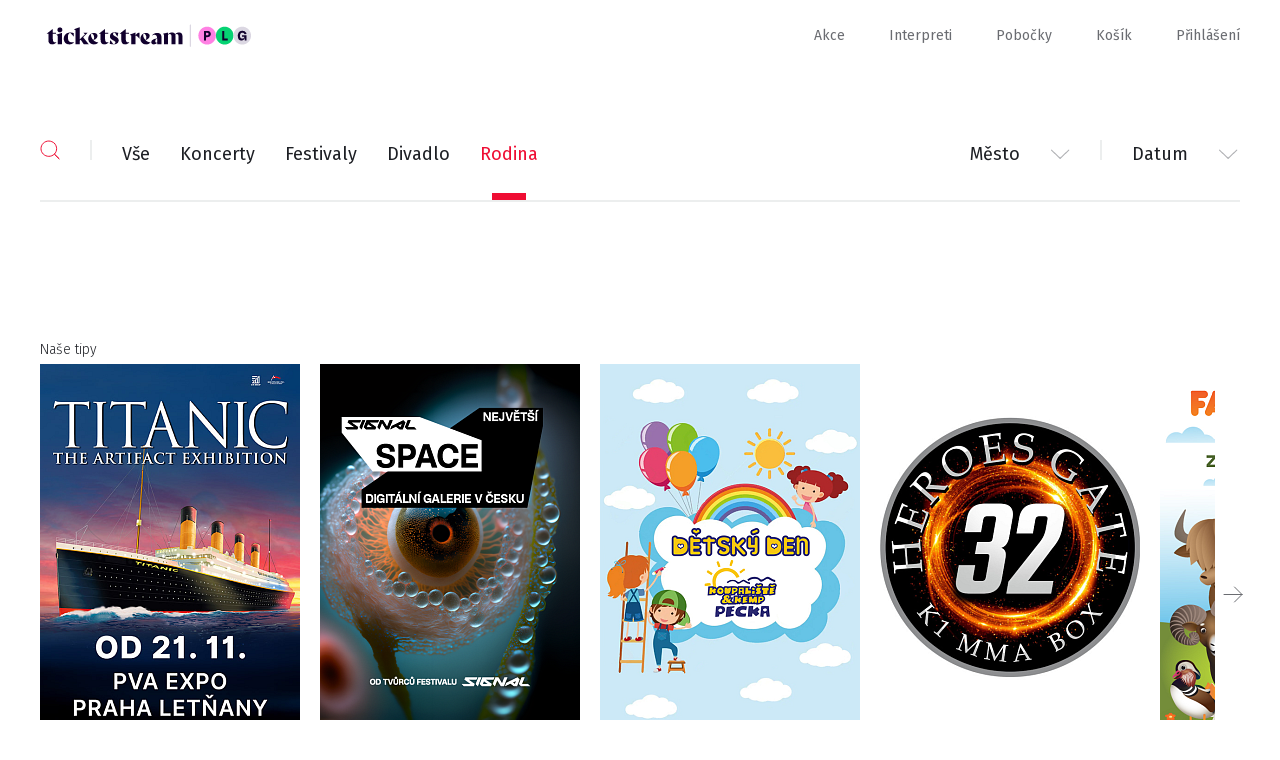

--- FILE ---
content_type: text/html; charset=utf-8
request_url: https://www.ticketstream.cz/family
body_size: 7355
content:
<!DOCTYPE html>
<html id="ts" lang="cs">
<head>
    <script>
        window.TracyMaxAjaxRows = 300;
    </script>
    <title>Ticketstream / Online prodej vstupenek na sport, kulturu, festivaly</title>
    <meta charset="utf-8">
    <link href="/assets/css/reset.css" rel="stylesheet">
    <link href="/assets/css/booker.css?1758028980" rel="stylesheet">
    <link href="/assets/css/nice-select.css" rel="stylesheet">
    <meta name="viewport" content="user-scalable=no, initial-scale=1.0, maximum-scale=1.0, width=device-width">

    <script id="Cookiebot" src="https://consent.cookiebot.com/uc.js" data-cbid="97e42899-dd48-4769-8532-320f309b9c70" type="text/javascript" async=""></script><script>
    window.addEventListener('CookiebotOnAccept', function (e)
    {
        if (Cookiebot.changed)
        {
            document.location.reload();
        }
    });

    window.addEventListener('CookiebotOnDecline', function (e)
    {
        if (Cookiebot.changed)
        {
            document.location.reload();
        }
    });
        </script>

<div id="snippet--tagManager">        <script>
            // Define dataLayer and the gtag function.
            window.dataLayer = window.dataLayer || [];
            function gtag(){ dataLayer.push(arguments); }

            gtag('consent', 'default', {
                'ad_storage': 'denied',
                'analytics_storage': 'denied',
                'wait_for_update': 500
            });
        </script>
</div>    <!-- Google Tag Manager -->
    <script>(function(w,d,s,l,i){w[l]=w[l]||[];w[l].push({ 'gtm.start':
        new Date().getTime(),event:'gtm.js' });var f=d.getElementsByTagName(s)[0],
        j=d.createElement(s),dl=l!='dataLayer'?'&l='+l:'';j.async=true;j.src=
        'https://www.googletagmanager.com/gtm.js?id='+i+dl;f.parentNode.insertBefore(j,f);
        })(window,document,'script','dataLayer','GTM-M8J4C2C');</script>
    <!-- End Google Tag Manager -->

    <link rel="icon" type="image/png" href="/favicon/favicon-96x96.png" sizes="96x96">
    <link rel="icon" type="image/svg+xml" href="/favicon/favicon.svg">
    <link rel="shortcut icon" href="/favicon/favicon.ico">
    <link rel="apple-touch-icon" sizes="180x180" href="/favicon/apple-touch-icon.png">
    <meta name="apple-mobile-web-app-title" content="Ticketstream">
    <link rel="manifest" href="/favicon/site.webmanifest">

    <link rel="stylesheet" href="/assets/css/datepicker.min.css">

    <meta name="apple-mobile-web-app-title" content="Ticketstream">

    <meta name="application-name" content="Ticketstream">

    <meta name="theme-color" content="#ffffff">


    <meta property="og:title" content="Ticketstream / Online prodej vstupenek na sport, kulturu, festivaly">

    <meta property="og:site_name" content="Ticketstream.cz">

    <meta property="og:type" content="website">

    <meta property="og:url" content="https://www.ticketstream.cz/family">

        <meta name="description" content="Ticketstream.cz – Online prodej vstupenek na koncerty, festivaly, divadelní představení, sport, výstavy a další">
        <meta property="og:description" content="Ticketstream.cz – Online prodej vstupenek na koncerty, festivaly, divadelní představení, sport, výstavy a další">

        <meta property="og:image" content="/assets/img/ticketstream_logo_plg.png">

    <meta property="ts:datetime" content="2026-01-19 21:32:44 +0100 Europe/Prague">

</head>
<body class="cls_SitePagefamily">

<!-- Google Tag Manager (noscript) -->
<noscript><iframe src="https://www.googletagmanager.com/ns.html?id=GTM-M8J4C2C"
                  height="0" width="0" style="display:none;visibility:hidden"></iframe></noscript>
<!-- End Google Tag Manager (noscript) -->
<div class="ts-content">
    <div id="header">
        <div class="content">

                    <a class="logo" href="/cs">
                        <img src="/assets/img/ticketstream_logo_plg.svg" alt="Ticketstream.cz – Online prodej vstupenek">
                    </a>

            <div id="menu_button" onclick="$('.menu').slideToggle(400); $('#menu_button').toggleClass('active');"></div>

            <div class="menu">
                <a href="/akce">Akce</a>
                <a href="/interprets">Interpreti</a>
                <a href="/stranka/nase-pobocky">Pobočky</a>
                <a href="/cart">Košík</a>

                <span class="cart-count"></span>

                <a href="#" id="menu-login" onclick="showLogin();"
                   class="">Přihlášení</a>

                <a href="#" id="menu-profile"
                   class="show-submenu hidden"></a>

                <div class="submenu">
                    <div>
                        <a href="/account/myevents">Moje vstupenky</a>
                        <a href="/account/profile">Nastavení účtu</a>
                        <a href="#" onclick="logout();">Odhlásit se</a>
                    </div>
                </div>
            </div>
        </div>
    </div>

    <div class="expiration-display-fixed expiration-display-parent hidden">
        <div class="expiration-display-wrapper">
            <div class="expiration-display">
                <span>rezervace vyprší za:</span>
                <span class="expiration-timer"></span>
                <div class="cart-content">
                    <span>Obsah košíku: </span>
                    <a class="popup-ticket-count" href="/cart"></a>
                </div>
            </div>
        </div>
    </div>

    <input type="hidden" id="translation-more" value="zobrazit více">

<div class="overlay">

    <div class="content-desktop">
        <div id="login-popup" class="popup right-side center login">
            <div onclick="backToInitialScreen();" class="close"></div>

            <div class="inside" id="login-form">
                <div class="h2">Vítejte!</div>
                <input type="email" data-label="E-mail" id="login-email" name="email">
                <input type="password" data-label="Heslo" id="login-password" name="password">

                <div style="margin-top: 60px">
                    <div id="login-err" class="err" style="margin-bottom: 20px;"></div>
                    <button class="big" onclick="login();" id="login-button">Přihlásit se</button>
                    <div id="login-loader" class="left hidden" style="margin-bottom: 85px;">
                        <div class="loader small float-left"></div>
                        <span>probíhá přihlášení...</span>
                        <div class="clear"></div>
                    </div>
                    <a href="#" onclick="$('#login-form').hide(); $('#lost-password-form').show();" class="reset-password">Zapomenuté heslo</a>
                </div>

                <div>
                    <span>Nemáte u nás účet?</span>
                    <a href="#" onclick="$('#login-form').hide(); $('#register-form').show();" class="red">zaregistrujte se</a>
                </div>
            </div>

            <div class="inside hidden" id="register-form">
                <div class="h2">Nový uživatel</div>

                <input type="text" data-label="Jméno" name="firstName">
                <input type="text" data-label="Příjmení" name="lastName">
                <input type="tel" data-label="Telefon (volitelné)" name="phone" class="allow-blank">

                <input type="email" data-label="E-mail" name="email">
                <input type="password" data-label="Heslo" name="password" id="register-password">
                <input type="password" data-label="Zopakujte heslo" id="register-password2">

                <div class="clear"></div>
                <br>
                <br>

                <div id="register-form-missing-fields" class="err">Vyplňte prosím všechna povinná políčka.</div>
                <div id="register-form-passwords-nomatch" class="err">Hesla se liší</div>
                <div id="register-form-generic-err" class="err"></div>

                <button class="big" onclick="registerUser();">zaregistrujte se</button>

            </div>

            <div class="inside hidden" id="lost-password-form">
                <div class="h2">Zapomenuté heslo</div>
                <p>Vyplňte vaši e-mailovou adresu a my vám obratem pošleme odkaz na resetování vašeho hesla.</p>

                <input type="email" data-label="E-mail" name="email">

                <div class="padding-top">
                    <div id="lost-password-form-missing-fields" class="err">Vyplňte prosím váš e-mail.</div>
                    <div id="lost-password-form-generic-err" class="err"></div>
                </div>
                <div class="padding-top-less">
                    <button class="big" onclick="lostPassword();">Odeslat</button>
                </div>
            </div>

            <div class="inside hidden" id="lost-password-result">
                <div class="h2">Zapomenuté heslo</div>
                <p>Na vámi zadaný e-mail byl odeslán odkaz na resetování hesla.</p>

                <div class="padding-top-less">
                    <button class="big" onclick="backToInitialScreen();">zavřít</button>
                </div>
            </div>
        </div>
    </div>
</div>


<div id="snippet--flashes"></div>

    <div class="container">
<div id="nav" class="listing events">
    <div class="content">
        <div class="categories">

            <div class="categories-menu">
                <a href="/search"><img src="/assets/img/search.svg" alt="search"></a>
                <div class="divider"></div>
                <a id="categories-menu-dropdown-button" class="down-arrow-menu" onclick="$('#categories-menu-dropdown').toggle(400); $(this).toggleClass('active-alternative');"></a>

                <div id="categories-menu-dropdown">
                    <div class="inside">
            <a data-category-id="" href="/akce">Vše</a>
            <a data-category-id="1" href="/koncerty">Koncerty</a>
            <a data-category-id="944" href="/festival">Festivaly</a>
            <a data-category-id="28" href="/divadlo">Divadlo</a>
            <a data-category-id="201" href="/rodina" class="active">Rodina</a>
                    </div>
                    <div class="shadow"></div>

                </div>

            </div>

            <div class="float-right">
                <a id="location-list-menu" href="" onclick="return showLocationFilter();" class="down-arrow-menu">Město</a>
                <div class="divider"></div>
                <a id="date-menu" href="" class="down-arrow-menu" onclick="return showDateFilter();">Datum</a>
            </div>

        </div>

        <div id="location-filter" class="filter-dropdown hidden">
            <div class="center padding-top padding-bottom filter-dropdown-inside">
                <div class="loader"></div>
                <h5>Nahrávám lokace...</h5>
            </div>
        </div>

        <div id="date-filter" class="filter-dropdown hidden big-calendar">

            <div class="content filter-dropdown-inside padding-bottom">
                <div class="row">
                    <div class="col-23">
                        <div id="calendar-1" class="calendar-wrapper"></div>

                        <div class="calendar-wrapper">
                            <button class="white big" onclick="showDateFilter();">použít filtr</button>
                        </div>
                    </div>

                    <div class="col-23">
                        <div id="calendar-2" class="calendar-wrapper"></div>

                        <div class="calendar-wrapper">
                            <button class="white big" onclick="showDateFilter();">použít filtr</button>
                        </div>
                    </div>

                    <div class="col-14 date-shortcuts">
                        <button id="date-filter-cancel" class="white big" style="margin-bottom: 20px;" onclick="selectDateShortcut();">zrušit filtr</button>
                        <a href="" data-shortcut-type="1" onclick="return selectDateShortcut(this);">dnes</a>
                        <a href="" data-shortcut-type="2" onclick="return selectDateShortcut(this);">zítra</a>
                        <a href="" data-shortcut-type="3" onclick="return selectDateShortcut(this);">tento víkend</a>
                        <a href="" data-shortcut-type="4" onclick="return selectDateShortcut(this);">tento týden</a>
                        <a href="" data-shortcut-type="5" onclick="return selectDateShortcut(this);">příští týden</a>
                        <a href="" data-shortcut-type="0" onclick="return selectDateShortcut(this);">kdykoli</a>
                    </div>
                </div>
            </div>
        </div>
        <input type="hidden" id="translation-filter-show-all-locations" value="kdekoli">
        <input type="hidden" id="translation-filter-cancel" value="zrušit filtr">

    </div>
</div>

<div class="clear"></div>


<div class="page-content">




<div class="content carousel full-width-only" data-delay="5000">
    <div class="row">
        <div class="col-40">
        </div>
        <div class="col-20">
            <div class="carousel-items">
            </div>
        </div>
    </div>
</div>





<div class="scroll_wrapper tiles-large tiles-square full-width-hidden" id="scroll1">
    <div class="arrows">
        <a href="" class="arrow next" style="display:none;"></a>
        <a href="" class="arrow previous" style="display:none;"></a>
    </div>
    <div class="full-width scroll">
        <div class="tiles" style="width: 0px;">

        </div>
    </div>
</div>










<div class="content padding-top">
    <h2>Naše tipy</h2>
</div>

<div class="scroll_wrapper tiles-large" id="scroll2">
    <div class="arrows">
        <a href="" class="arrow next" style="display:none;"></a>
        <a href="" class="arrow previous" style="display:none;"></a>
    </div>
    <div class="full-width scroll">
        <div class="tiles" style="width: 1800px;">

            <a href="/vstupenky/titanic-the-artifact-exhibition" class="tile">
                <div class="img-wrapper">
                        <img onerror="this.style.display='none'" alt="TITANIC<br>The Artifact Exhibition" src="https://ticketstream-images.s3.eu-central-1.amazonaws.com/fixed-schedule/2025/07/ikttfjjq89_560x790_TICKETSTREAM-TITANIC-BANNERY%20%281%29.png" srcset="https://ticketstream-images.s3.eu-central-1.amazonaws.com/fixed-schedule/2025/07/ikttfjjq89_560x790_TICKETSTREAM-TITANIC-BANNERY%20%281%29_1x.png , https://ticketstream-images.s3.eu-central-1.amazonaws.com/fixed-schedule/2025/07/ikttfjjq89_560x790_TICKETSTREAM-TITANIC-BANNERY%20%281%29_2x.png  2x" loading="lazy">
				</div>
                        <div class="date">21. 11. 2025 - 22. 5. 2026</div>
                <h4>
                    TITANIC<br>The Artifact Exhibition
                </h4>
                <div class="location"></div>
            </a>
            <a href="/vstupenky/echoes-of-tomorrow" class="tile">
                <div class="img-wrapper">
                        <img onerror="this.style.display='none'" alt="Echoes of Tomorrow" src="https://ticketstream-images.s3.eu-central-1.amazonaws.com/fixed-schedule/2025/10/hqjddttuny_Ticketing%20560x790_signal.png" srcset="https://ticketstream-images.s3.eu-central-1.amazonaws.com/fixed-schedule/2025/10/hqjddttuny_Ticketing%20560x790_signal_1x.png , https://ticketstream-images.s3.eu-central-1.amazonaws.com/fixed-schedule/2025/10/hqjddttuny_Ticketing%20560x790_signal_2x.png  2x" loading="lazy">
				</div>
                        <div class="date">1.10.2025 - 28.2.2026</div>
                <h4>
                    Echoes of Tomorrow
                </h4>
                <div class="location"></div>
            </a>
            <a href="/akce/detsky-den-v-kempu-pecka-2026-186950" class="tile">
                <div class="img-wrapper">
                        <img onerror="this.style.display='none'" alt="Dětský den v kempu Pecka 2026 " src="https://ticketstream-images.s3.eu-central-1.amazonaws.com/event/2025/10/dqemy481fi_x2z2ht2h1s_detsky%20den%20560x790.png" srcset="https://ticketstream-images.s3.eu-central-1.amazonaws.com/event/2025/10/dqemy481fi_x2z2ht2h1s_detsky%20den%20560x790_1x.png , https://ticketstream-images.s3.eu-central-1.amazonaws.com/event/2025/10/dqemy481fi_x2z2ht2h1s_detsky%20den%20560x790_2x.png  2x" loading="lazy">
				</div>
                        <div class="info-block date date-time-range" data-ignore-time="yes">
                            <div class="date-from" content="2026-05-30 10:00:00"></div>
                            <div class="date-to" content="2026-05-30 23:59:00"></div>
                        </div>
                <h4>
                    Dětský den v kempu Pecka 2026 
                </h4>
                <div class="location">Pecka</div>
            </a>
            <a href="/akce/heroes-gate-32-186928" class="tile">
                <div class="img-wrapper">
                        <img onerror="this.style.display='none'" alt="Heroes Gate 32 " src="https://ticketstream-images.s3.eu-central-1.amazonaws.com/event/2025/10/ogrtiz7gb8_heroes790.png" srcset="https://ticketstream-images.s3.eu-central-1.amazonaws.com/event/2025/10/ogrtiz7gb8_heroes790_1x.png , https://ticketstream-images.s3.eu-central-1.amazonaws.com/event/2025/10/ogrtiz7gb8_heroes790_2x.png  2x" loading="lazy">
				</div>
                        <div class="info-block date date-time-range" data-ignore-time="yes">
                            <div class="date-from" content="2026-01-22 18:00:00"></div>
                            <div class="date-to" content="2026-01-22 23:59:00"></div>
                        </div>
                <h4>
                    Heroes Gate 32 
                </h4>
                <div class="location">Praha</div>
            </a>
            <a href="/vstupenky/farmapark" class="tile">
                <div class="img-wrapper">
                        <img onerror="this.style.display='none'" alt="Farmapark" src="https://ticketstream-images.s3.eu-central-1.amazonaws.com/fixed-schedule/2025/04/fmlypso5f5_560x790.png" srcset="https://ticketstream-images.s3.eu-central-1.amazonaws.com/fixed-schedule/2025/04/fmlypso5f5_560x790_1x.png , https://ticketstream-images.s3.eu-central-1.amazonaws.com/fixed-schedule/2025/04/fmlypso5f5_560x790_2x.png  2x" loading="lazy">
				</div>
                        <div class="date">Listopad 2025 - Říjen 2026</div>
                <h4>
                    Farmapark
                </h4>
                <div class="location"></div>
            </a>
            <a href="/vstupenky/vy-letnich-7-padu-honzy-dedka" class="tile">
                <div class="img-wrapper">
                        <img onerror="this.style.display='none'" alt="(Vý)letních 7 pádů Honzy Dědka" src="https://ticketstream-images.s3.eu-central-1.amazonaws.com/fixed-schedule/2025/09/qopvt08gfm_dxzknxcpua_7P_vyletni_ticketstream_560x790.png" srcset="https://ticketstream-images.s3.eu-central-1.amazonaws.com/fixed-schedule/2025/09/qopvt08gfm_dxzknxcpua_7P_vyletni_ticketstream_560x790_1x.png , https://ticketstream-images.s3.eu-central-1.amazonaws.com/fixed-schedule/2025/09/qopvt08gfm_dxzknxcpua_7P_vyletni_ticketstream_560x790_2x.png  2x" loading="lazy">
				</div>
                        <div class="info-block date date-time-range" data-ignore-time="yes">
                            <div class="date-from" content="2026-06-22 19:00:00"></div>
                            <div class="date-to" content="2026-07-06 22:00:00"></div>
                        </div>
                <h4>
                    (Vý)letních 7 pádů Honzy Dědka
                </h4>
                <div class="location"></div>
            </a>
        </div>
    </div>
</div>








	<div class="content tiles-matrix tiles">

            <a href="/vstupenky/echoes-of-tomorrow" class="tile">
                <div class="img-wrapper">
                        <img onerror="this.style.display='none'" alt="Echoes of Tomorrow" src="https://ticketstream-images.s3.eu-central-1.amazonaws.com/fixed-schedule/2025/10/hqjddttuny_Ticketing%20560x790_signal.png" srcset="https://ticketstream-images.s3.eu-central-1.amazonaws.com/fixed-schedule/2025/10/hqjddttuny_Ticketing%20560x790_signal_1x.png , https://ticketstream-images.s3.eu-central-1.amazonaws.com/fixed-schedule/2025/10/hqjddttuny_Ticketing%20560x790_signal_2x.png  2x" loading="lazy">
				</div>
                        <div class="date">1.10.2025 - 28.2.2026</div>
                <h4>
                    Echoes of Tomorrow
                </h4>
                <div class="location"></div>
            </a>
            <a href="/vstupenky/body-worlds" class="tile">
                <div class="img-wrapper">
                        <img onerror="this.style.display='none'" alt="Body worlds<br>Výstava tělo v pohybu" src="https://ticketstream-images.s3.eu-central-1.amazonaws.com/fixed-schedule/2025/08/5ihbffvocg_body_worlds_ticketstream__560%20x%20790.png" srcset="https://ticketstream-images.s3.eu-central-1.amazonaws.com/fixed-schedule/2025/08/5ihbffvocg_body_worlds_ticketstream__560%20x%20790_1x.png , https://ticketstream-images.s3.eu-central-1.amazonaws.com/fixed-schedule/2025/08/5ihbffvocg_body_worlds_ticketstream__560%20x%20790_2x.png  2x" loading="lazy">
				</div>
                        <div class="date">10. 10. 2025 - 12. 4. 2026</div>
                <h4>
                    Body worlds<br>Výstava tělo v pohybu
                </h4>
                <div class="location"></div>
            </a>
            <a href="/vstupenky/titanic-the-artifact-exhibition" class="tile">
                <div class="img-wrapper">
                        <img onerror="this.style.display='none'" alt="TITANIC<br>The Artifact Exhibition" src="https://ticketstream-images.s3.eu-central-1.amazonaws.com/fixed-schedule/2025/07/ikttfjjq89_560x790_TICKETSTREAM-TITANIC-BANNERY%20%281%29.png" srcset="https://ticketstream-images.s3.eu-central-1.amazonaws.com/fixed-schedule/2025/07/ikttfjjq89_560x790_TICKETSTREAM-TITANIC-BANNERY%20%281%29_1x.png , https://ticketstream-images.s3.eu-central-1.amazonaws.com/fixed-schedule/2025/07/ikttfjjq89_560x790_TICKETSTREAM-TITANIC-BANNERY%20%281%29_2x.png  2x" loading="lazy">
				</div>
                        <div class="date">21. 11. 2025 - 22. 5. 2026</div>
                <h4>
                    TITANIC<br>The Artifact Exhibition
                </h4>
                <div class="location"></div>
            </a>
            <a href="/akce/darkovy-poukaz-iq-park-ideon-185624" class="tile">
                <div class="img-wrapper">
                        <img onerror="this.style.display='none'" alt="Dárkový poukaz IQ PARK IDEON" src="https://ticketstream-images.s3.eu-central-1.amazonaws.com/event/2025/02/orankc7z2b_rect%20iq.png" srcset="https://ticketstream-images.s3.eu-central-1.amazonaws.com/event/2025/02/orankc7z2b_rect%20iq_1x.png , https://ticketstream-images.s3.eu-central-1.amazonaws.com/event/2025/02/orankc7z2b_rect%20iq_2x.png  2x" loading="lazy">
				</div>
                        <div class="info-block date date-time-range" data-ignore-time="yes">
                            <div class="date-from" content="2025-12-31 23:59:00"></div>
                            <div class="date-to" content="2026-12-31 23:59:00"></div>
                        </div>
                <h4>
                    Dárkový poukaz IQ PARK IDEON
                </h4>
                <div class="location">Pardubice</div>
            </a>
            <a href="/akce/maturitni-ples-stredni-skoly-gastronomie-a-sluzeb-liberec-181904" class="tile">
                <div class="img-wrapper">
                        <img onerror="this.style.display='none'" alt="MATURITNÍ PLES STŘEDNÍ ŠKOLY GASTRONOMIE A SLUŽEB LIBEREC" src="https://ticketstream-images.s3.eu-central-1.amazonaws.com/event/2024/11/tu3rzsfnx0_02.png" srcset="https://ticketstream-images.s3.eu-central-1.amazonaws.com/event/2024/11/tu3rzsfnx0_02_1x.png , https://ticketstream-images.s3.eu-central-1.amazonaws.com/event/2024/11/tu3rzsfnx0_02_2x.png  2x" loading="lazy">
				</div>
                        <div class="info-block date date-time-range" data-ignore-time="yes">
                            <div class="date-from" content="2026-01-30 19:00:00"></div>
                            <div class="date-to" content="2026-01-30 23:59:00"></div>
                        </div>
                <h4>
                    MATURITNÍ PLES STŘEDNÍ ŠKOLY GASTRONOMIE A SLUŽEB LIBEREC
                </h4>
                <div class="location">Liberec</div>
            </a>
            <a href="/akce/31-reprezentacni-ples-mesta-petrvald-187182" class="tile">
                <div class="img-wrapper">
                        <img onerror="this.style.display='none'" alt="31. Reprezentační ples města Petřvald" src="https://ticketstream-images.s3.eu-central-1.amazonaws.com/event/2025/12/przfw4at1e_pet%C5%99vald%20ples790.png" srcset="https://ticketstream-images.s3.eu-central-1.amazonaws.com/event/2025/12/przfw4at1e_pet%C5%99vald%20ples790_1x.png , https://ticketstream-images.s3.eu-central-1.amazonaws.com/event/2025/12/przfw4at1e_pet%C5%99vald%20ples790_2x.png  2x" loading="lazy">
				</div>
                        <div class="info-block date date-time-range" data-ignore-time="yes">
                            <div class="date-from" content="2026-02-07 19:00:00"></div>
                            <div class="date-to" content="2026-02-07 23:59:00"></div>
                        </div>
                <h4>
                    31. Reprezentační ples města Petřvald
                </h4>
                <div class="location">Petřvald</div>
            </a>
            <a href="/akce/eroticky-ples-187052" class="tile">
                <div class="img-wrapper">
                        <img onerror="this.style.display='none'" alt="Erotický ples" src="https://ticketstream-images.s3.eu-central-1.amazonaws.com/event/2025/11/cdf994fhm6_258.png" srcset="https://ticketstream-images.s3.eu-central-1.amazonaws.com/event/2025/11/cdf994fhm6_258_1x.png , https://ticketstream-images.s3.eu-central-1.amazonaws.com/event/2025/11/cdf994fhm6_258_2x.png  2x" loading="lazy">
				</div>
                        <div class="info-block date date-time-range" data-ignore-time="yes">
                            <div class="date-from" content="2026-03-14 20:00:00"></div>
                            <div class="date-to" content="2026-03-14 23:59:00"></div>
                        </div>
                <h4>
                    Erotický ples
                </h4>
                <div class="location">Česká Lípa</div>
            </a>
            <a href="/akce/frantisek-nedved-jizda-ve-vlaku-3-186149" class="tile">
                <div class="img-wrapper">
                        <img onerror="this.style.display='none'" alt="František Nedvěd Jízda ve vlaku 3" src="https://ticketstream-images.s3.eu-central-1.amazonaws.com/event/2025/05/9msc3mzl19_vdkyj7heui_3_rect.png" srcset="https://ticketstream-images.s3.eu-central-1.amazonaws.com/event/2025/05/9msc3mzl19_vdkyj7heui_3_rect_1x.png , https://ticketstream-images.s3.eu-central-1.amazonaws.com/event/2025/05/9msc3mzl19_vdkyj7heui_3_rect_2x.png  2x" loading="lazy">
				</div>
                        <div class="info-block date date-time-range" data-ignore-time="yes">
                            <div class="date-from" content="2026-03-21 13:00:00"></div>
                            <div class="date-to" content="2026-03-21 22:00:00"></div>
                        </div>
                <h4>
                    František Nedvěd Jízda ve vlaku 3
                </h4>
                <div class="location">Jílové u Prahy</div>
            </a>
            <a href="/vstupenky/farmapark" class="tile">
                <div class="img-wrapper">
                        <img onerror="this.style.display='none'" alt="Farmapark" src="https://ticketstream-images.s3.eu-central-1.amazonaws.com/fixed-schedule/2025/04/fmlypso5f5_560x790.png" srcset="https://ticketstream-images.s3.eu-central-1.amazonaws.com/fixed-schedule/2025/04/fmlypso5f5_560x790_1x.png , https://ticketstream-images.s3.eu-central-1.amazonaws.com/fixed-schedule/2025/04/fmlypso5f5_560x790_2x.png  2x" loading="lazy">
				</div>
                        <div class="date">Listopad 2025 - Říjen 2026</div>
                <h4>
                    Farmapark
                </h4>
                <div class="location"></div>
            </a>
            <a href="/akce/detsky-den-v-kempu-pecka-2026-186950" class="tile">
                <div class="img-wrapper">
                        <img onerror="this.style.display='none'" alt="Dětský den v kempu Pecka 2026 " src="https://ticketstream-images.s3.eu-central-1.amazonaws.com/event/2025/10/dqemy481fi_x2z2ht2h1s_detsky%20den%20560x790.png" srcset="https://ticketstream-images.s3.eu-central-1.amazonaws.com/event/2025/10/dqemy481fi_x2z2ht2h1s_detsky%20den%20560x790_1x.png , https://ticketstream-images.s3.eu-central-1.amazonaws.com/event/2025/10/dqemy481fi_x2z2ht2h1s_detsky%20den%20560x790_2x.png  2x" loading="lazy">
				</div>
                        <div class="info-block date date-time-range" data-ignore-time="yes">
                            <div class="date-from" content="2026-05-30 10:00:00"></div>
                            <div class="date-to" content="2026-05-30 23:59:00"></div>
                        </div>
                <h4>
                    Dětský den v kempu Pecka 2026 
                </h4>
                <div class="location">Pecka</div>
            </a>
            <a href="/akce/double-vstupenka-vinna-stezka-2026-10-vinna-stezka-kolem-bolevaku-6-vinna-stezka-podzim-186791" class="tile">
                <div class="img-wrapper">
                        <img onerror="this.style.display='none'" alt="Double vstupenka vinná stezka 2026" src="https://ticketstream-images.s3.eu-central-1.amazonaws.com/event/2025/08/fu8sc6noho_Zabij%20dv%C4%9B%20mouchy%20jednou%20ranou%20a%20oslav%20s%20n%C3%A1mi%20v%C3%BDro%C4%8D%C3%AD...%20%28560%20x%20790%20px%29.png" srcset="https://ticketstream-images.s3.eu-central-1.amazonaws.com/event/2025/08/fu8sc6noho_Zabij%20dv%C4%9B%20mouchy%20jednou%20ranou%20a%20oslav%20s%20n%C3%A1mi%20v%C3%BDro%C4%8D%C3%AD...%20%28560%20x%20790%20px%29_1x.png , https://ticketstream-images.s3.eu-central-1.amazonaws.com/event/2025/08/fu8sc6noho_Zabij%20dv%C4%9B%20mouchy%20jednou%20ranou%20a%20oslav%20s%20n%C3%A1mi%20v%C3%BDro%C4%8D%C3%AD...%20%28560%20x%20790%20px%29_2x.png  2x" loading="lazy">
				</div>
                        <div class="info-block date date-time-range" data-ignore-time="yes">
                            <div class="date-from" content="2026-06-13 10:00:00"></div>
                            <div class="date-to" content="2026-09-12 18:00:00"></div>
                        </div>
                <h4>
                    Double vstupenka vinná stezka 2026
                </h4>
                <div class="location">Plzeň</div>
            </a>
            <a href="/akce/vy-letnich-7-padu-honzy-dedka-186882" class="tile">
                <div class="img-wrapper">
                        <img onerror="this.style.display='none'" alt="(Vý)letních 7 pádů Honzy Dědka" src="https://ticketstream-images.s3.eu-central-1.amazonaws.com/event/2025/09/dxzknxcpua_7P_vyletni_ticketstream_560x790.png" srcset="https://ticketstream-images.s3.eu-central-1.amazonaws.com/event/2025/09/dxzknxcpua_7P_vyletni_ticketstream_560x790_1x.png , https://ticketstream-images.s3.eu-central-1.amazonaws.com/event/2025/09/dxzknxcpua_7P_vyletni_ticketstream_560x790_2x.png  2x" loading="lazy">
				</div>
                        <div class="info-block date date-time-range" data-ignore-time="yes">
                            <div class="date-from" content="2026-06-22 19:00:00"></div>
                            <div class="date-to" content="2026-06-22 22:00:00"></div>
                        </div>
                <h4>
                    (Vý)letních 7 pádů Honzy Dědka
                </h4>
                <div class="location">Hluboká nad Vltavou</div>
            </a>
            <a href="/vstupenky/vy-letnich-7-padu-honzy-dedka" class="tile">
                <div class="img-wrapper">
                        <img onerror="this.style.display='none'" alt="(Vý)letních 7 pádů Honzy Dědka" src="https://ticketstream-images.s3.eu-central-1.amazonaws.com/fixed-schedule/2025/09/qopvt08gfm_dxzknxcpua_7P_vyletni_ticketstream_560x790.png" srcset="https://ticketstream-images.s3.eu-central-1.amazonaws.com/fixed-schedule/2025/09/qopvt08gfm_dxzknxcpua_7P_vyletni_ticketstream_560x790_1x.png , https://ticketstream-images.s3.eu-central-1.amazonaws.com/fixed-schedule/2025/09/qopvt08gfm_dxzknxcpua_7P_vyletni_ticketstream_560x790_2x.png  2x" loading="lazy">
				</div>
                        <div class="info-block date date-time-range" data-ignore-time="yes">
                            <div class="date-from" content="2026-06-22 19:00:00"></div>
                            <div class="date-to" content="2026-07-06 22:00:00"></div>
                        </div>
                <h4>
                    (Vý)letních 7 pádů Honzy Dědka
                </h4>
                <div class="location"></div>
            </a>
            <a href="/akce/vy-letnich-7-padu-honzy-dedka-186883" class="tile">
                <div class="img-wrapper">
                        <img onerror="this.style.display='none'" alt="(Vý)letních 7 pádů Honzy Dědka" src="https://ticketstream-images.s3.eu-central-1.amazonaws.com/event/2025/09/dxzknxcpua_7P_vyletni_ticketstream_560x790.png" srcset="https://ticketstream-images.s3.eu-central-1.amazonaws.com/event/2025/09/dxzknxcpua_7P_vyletni_ticketstream_560x790_1x.png , https://ticketstream-images.s3.eu-central-1.amazonaws.com/event/2025/09/dxzknxcpua_7P_vyletni_ticketstream_560x790_2x.png  2x" loading="lazy">
				</div>
                        <div class="info-block date date-time-range" data-ignore-time="yes">
                            <div class="date-from" content="2026-06-23 19:00:00"></div>
                            <div class="date-to" content="2026-06-23 22:00:00"></div>
                        </div>
                <h4>
                    (Vý)letních 7 pádů Honzy Dědka
                </h4>
                <div class="location">Slatiňany</div>
            </a>
            <a href="/akce/vy-letnich-7-padu-honzy-dedka-186884" class="tile">
                <div class="img-wrapper">
                        <img onerror="this.style.display='none'" alt="(Vý)letních 7 pádů Honzy Dědka" src="https://ticketstream-images.s3.eu-central-1.amazonaws.com/event/2025/09/dxzknxcpua_7P_vyletni_ticketstream_560x790.png" srcset="https://ticketstream-images.s3.eu-central-1.amazonaws.com/event/2025/09/dxzknxcpua_7P_vyletni_ticketstream_560x790_1x.png , https://ticketstream-images.s3.eu-central-1.amazonaws.com/event/2025/09/dxzknxcpua_7P_vyletni_ticketstream_560x790_2x.png  2x" loading="lazy">
				</div>
                        <div class="info-block date date-time-range" data-ignore-time="yes">
                            <div class="date-from" content="2026-06-24 19:00:00"></div>
                            <div class="date-to" content="2026-06-24 22:00:00"></div>
                        </div>
                <h4>
                    (Vý)letních 7 pádů Honzy Dědka
                </h4>
                <div class="location">Kravaře</div>
            </a>
            <a href="/akce/vy-letnich-7-padu-honzy-dedka-187085" class="tile">
                <div class="img-wrapper">
                        <img onerror="this.style.display='none'" alt="(Vý)letních 7 pádů Honzy Dědka" src="https://ticketstream-images.s3.eu-central-1.amazonaws.com/event/2025/09/dxzknxcpua_7P_vyletni_ticketstream_560x790.png" srcset="https://ticketstream-images.s3.eu-central-1.amazonaws.com/event/2025/09/dxzknxcpua_7P_vyletni_ticketstream_560x790_1x.png , https://ticketstream-images.s3.eu-central-1.amazonaws.com/event/2025/09/dxzknxcpua_7P_vyletni_ticketstream_560x790_2x.png  2x" loading="lazy">
				</div>
                        <div class="info-block date date-time-range" data-ignore-time="yes">
                            <div class="date-from" content="2026-06-26 19:00:00"></div>
                            <div class="date-to" content="2026-06-26 21:00:00"></div>
                        </div>
                <h4>
                    (Vý)letních 7 pádů Honzy Dědka
                </h4>
                <div class="location">Ostrava</div>
            </a>
            <a href="/akce/vy-letnich-7-padu-honzy-dedka-187084" class="tile">
                <div class="img-wrapper">
                        <img onerror="this.style.display='none'" alt="(Vý)letních 7 pádů Honzy Dědka" src="https://ticketstream-images.s3.eu-central-1.amazonaws.com/event/2025/09/dxzknxcpua_7P_vyletni_ticketstream_560x790.png" srcset="https://ticketstream-images.s3.eu-central-1.amazonaws.com/event/2025/09/dxzknxcpua_7P_vyletni_ticketstream_560x790_1x.png , https://ticketstream-images.s3.eu-central-1.amazonaws.com/event/2025/09/dxzknxcpua_7P_vyletni_ticketstream_560x790_2x.png  2x" loading="lazy">
				</div>
                        <div class="info-block date date-time-range" data-ignore-time="yes">
                            <div class="date-from" content="2026-06-28 19:00:00"></div>
                            <div class="date-to" content="2026-06-28 21:00:00"></div>
                        </div>
                <h4>
                    (Vý)letních 7 pádů Honzy Dědka
                </h4>
                <div class="location">Šťáhlavy</div>
            </a>
            <a href="/akce/vy-letnich-7-padu-honzy-dedka-186885" class="tile">
                <div class="img-wrapper">
                        <img onerror="this.style.display='none'" alt="(Vý)letních 7 pádů Honzy Dědka" src="https://ticketstream-images.s3.eu-central-1.amazonaws.com/event/2025/09/dxzknxcpua_7P_vyletni_ticketstream_560x790.png" srcset="https://ticketstream-images.s3.eu-central-1.amazonaws.com/event/2025/09/dxzknxcpua_7P_vyletni_ticketstream_560x790_1x.png , https://ticketstream-images.s3.eu-central-1.amazonaws.com/event/2025/09/dxzknxcpua_7P_vyletni_ticketstream_560x790_2x.png  2x" loading="lazy">
				</div>
                        <div class="info-block date date-time-range" data-ignore-time="yes">
                            <div class="date-from" content="2026-06-29 19:00:00"></div>
                            <div class="date-to" content="2026-06-29 22:00:00"></div>
                        </div>
                <h4>
                    (Vý)letních 7 pádů Honzy Dědka
                </h4>
                <div class="location">Blatná</div>
            </a>
            <a href="/akce/vy-letnich-7-padu-honzy-dedka-187083" class="tile">
                <div class="img-wrapper">
                        <img onerror="this.style.display='none'" alt="(Vý)letních 7 pádů Honzy Dědka" src="https://ticketstream-images.s3.eu-central-1.amazonaws.com/event/2025/09/dxzknxcpua_7P_vyletni_ticketstream_560x790.png" srcset="https://ticketstream-images.s3.eu-central-1.amazonaws.com/event/2025/09/dxzknxcpua_7P_vyletni_ticketstream_560x790_1x.png , https://ticketstream-images.s3.eu-central-1.amazonaws.com/event/2025/09/dxzknxcpua_7P_vyletni_ticketstream_560x790_2x.png  2x" loading="lazy">
				</div>
                        <div class="info-block date date-time-range" data-ignore-time="yes">
                            <div class="date-from" content="2026-06-30 19:00:00"></div>
                            <div class="date-to" content="2026-06-30 21:00:00"></div>
                        </div>
                <h4>
                    (Vý)letních 7 pádů Honzy Dědka
                </h4>
                <div class="location">Poděbrady</div>
            </a>
            <a href="/akce/vy-letnich-7-padu-honzy-dedka-186894" class="tile">
                <div class="img-wrapper">
                        <img onerror="this.style.display='none'" alt="(Vý)letních 7 pádů Honzy Dědka" src="https://ticketstream-images.s3.eu-central-1.amazonaws.com/event/2025/09/dxzknxcpua_7P_vyletni_ticketstream_560x790.png" srcset="https://ticketstream-images.s3.eu-central-1.amazonaws.com/event/2025/09/dxzknxcpua_7P_vyletni_ticketstream_560x790_1x.png , https://ticketstream-images.s3.eu-central-1.amazonaws.com/event/2025/09/dxzknxcpua_7P_vyletni_ticketstream_560x790_2x.png  2x" loading="lazy">
				</div>
                        <div class="info-block date date-time-range" data-ignore-time="yes">
                            <div class="date-from" content="2026-07-01 19:00:00"></div>
                            <div class="date-to" content="2026-07-01 23:59:00"></div>
                        </div>
                <h4>
                    (Vý)letních 7 pádů Honzy Dědka
                </h4>
                <div class="location">Kuks</div>
            </a>
            <a href="/akce/vy-letnich-7-padu-honzy-dedka-187082" class="tile">
                <div class="img-wrapper">
                        <img onerror="this.style.display='none'" alt="(Vý)letních 7 pádů Honzy Dědka" src="https://ticketstream-images.s3.eu-central-1.amazonaws.com/event/2025/09/dxzknxcpua_7P_vyletni_ticketstream_560x790.png" srcset="https://ticketstream-images.s3.eu-central-1.amazonaws.com/event/2025/09/dxzknxcpua_7P_vyletni_ticketstream_560x790_1x.png , https://ticketstream-images.s3.eu-central-1.amazonaws.com/event/2025/09/dxzknxcpua_7P_vyletni_ticketstream_560x790_2x.png  2x" loading="lazy">
				</div>
                        <div class="info-block date date-time-range" data-ignore-time="yes">
                            <div class="date-from" content="2026-07-02 19:00:00"></div>
                            <div class="date-to" content="2026-07-02 21:00:00"></div>
                        </div>
                <h4>
                    (Vý)letních 7 pádů Honzy Dědka
                </h4>
                <div class="location">Mělník</div>
            </a>
            <a href="/akce/vy-letnich-7-padu-honzy-dedka-186886" class="tile">
                <div class="img-wrapper">
                        <img onerror="this.style.display='none'" alt="(Vý)letních 7 pádů Honzy Dědka" src="https://ticketstream-images.s3.eu-central-1.amazonaws.com/event/2025/09/dxzknxcpua_7P_vyletni_ticketstream_560x790.png" srcset="https://ticketstream-images.s3.eu-central-1.amazonaws.com/event/2025/09/dxzknxcpua_7P_vyletni_ticketstream_560x790_1x.png , https://ticketstream-images.s3.eu-central-1.amazonaws.com/event/2025/09/dxzknxcpua_7P_vyletni_ticketstream_560x790_2x.png  2x" loading="lazy">
				</div>
                        <div class="info-block date date-time-range" data-ignore-time="yes">
                            <div class="date-from" content="2026-07-06 19:00:00"></div>
                            <div class="date-to" content="2026-07-06 22:00:00"></div>
                        </div>
                <h4>
                    (Vý)letních 7 pádů Honzy Dědka
                </h4>
                <div class="location">Manětín</div>
            </a>
            <a href="/akce/open-art-fest-2026-nejvetsi-setkani-vytvarniku-ve-stredni-evrope-186985" class="tile">
                <div class="img-wrapper">
                        <img onerror="this.style.display='none'" alt="Open ART Fest 2026" src="https://ticketstream-images.s3.eu-central-1.amazonaws.com/event/2025/10/m0bvt9cwi8_dhxm3yw2dh_reklama%20560%20x%20790%20mm%29.png" srcset="https://ticketstream-images.s3.eu-central-1.amazonaws.com/event/2025/10/m0bvt9cwi8_dhxm3yw2dh_reklama%20560%20x%20790%20mm%29_1x.png , https://ticketstream-images.s3.eu-central-1.amazonaws.com/event/2025/10/m0bvt9cwi8_dhxm3yw2dh_reklama%20560%20x%20790%20mm%29_2x.png  2x" loading="lazy">
				</div>
                        <div class="info-block date date-time-range" data-ignore-time="yes">
                            <div class="date-from" content="2026-11-28 09:00:00"></div>
                            <div class="date-to" content="2026-11-29 18:00:00"></div>
                        </div>
                <h4>
                    Open ART Fest 2026
                </h4>
                <div class="location">Praha</div>
            </a>
        </div>






</div>
</div>




    <div id="footer" class="black-background footer">
            <div class="content">
                <div class="row">

                    <div class="col-14">
                        <a href="mailto:info@ticketstream.cz" class="email">info@ticketstream.cz</a>
    <label for="lang">Jazyk</label>
        <small style="font-size: 11px;"><i class="fas fa-cookie-bite"></i>&nbsp;Bez udělení souhlasu s použitím cookies pro preferenční, nemůžete změnit jazyk.</small>
                    </div>

                    <div class="col-3"></div>

                    <div class="footer-menu col-15">
                        <h5>Informace</h5>
                        <a target="_blank" href="/stranka/kontakt">Kontakty</a>
                        <a href="/stranka/o-ticketstream">O Ticketstream</a>
                        <a href="/stranka/kariera">Kariéra</a>
                        <a href="/stranka/ochrana-osobnich-udaju">Ochrana soukromí</a>
                        <a target="_blank" href="/stranka/pravidla-a-podminky-pojisteni"></a>
                    </div>

                    <div class="footer-menu col-15">
                        <h5>Pro zákazníky</h5>
                        <a target="_blank" href="/stranka/caste-dotazy">FAQ</a>
                        <a href="/stranka/obchodni-podminky"></a>
                        <a href="/stranka/nase-pobocky">Naše pobočky</a>
                        <a href="/stranka/faktura"></a>
                        <a href="/stranka/refundace-vstupenek-0"></a>
                        <a target="_blank" href="/static-page/refunds"></a>
                    </div>


                    <div class="footer-menu col-10">
                        <h5>Pro partnery</h5>
                        <a href="/stranka/nase-sluzby">Naše služby</a>
                        <a href="/stranka/stante-se-nasimi-partnery-0">Staňte se našimi partnery</a>
                        <a href="/stranka/pristup-pro-partnery">Přístup pro partnery</a>
                        <a href="/stranka/logo-ticketstream">Logo Ticketstream</a>
                        <span></span>
                    </div>


                </div>

                <div class="row">
                    <div class="col-30">
                    </div>
                    <div class="col-28 right">
                        <div class="social-icons">
                        <a href="https://www.instagram.com/ticketstream.cz" target="_blank">
                            <img src="/assets/img/instagram.svg" alt="Instagram logo">
                        </a>
                        <a href="https://www.facebook.com/ticketstream" target="_blank">
                            <img src="/assets/img/facebook.svg" alt="Facebook logo">
                        </a>
                        </div>
                        <img src="/assets/img/visa_mastercard.svg" class="visa-mastercard" alt="Visa & Mastercard">
                    </div>
                </div>
            </div>
</div>




    <div class="overlay top-overlay">
            <div id="message-box" class="popup message-box">
                <div onclick="hideMessageBox();" class="close"></div>
                <p id="message-box-content"></p>
            </div>
</div>




    <script>
        var dateFilterFrom = null;
        var dateFilterTo = null;
        var locationFilterID = null;
        var citiesFilterType = 'events';
        var categoryID = 201;
    </script>
        <script src="/assets/js/jquery-3.2.1.min.js"></script>
        <script src="/assets/js/jquery.nice-select.js?1758028980"></script>
        <script src="/assets/js/common.js?1758028980"></script>

        <script src="/assets/js/generic.js?1758028980"></script>
        <script src="/assets/js/login.js?1758028980"></script>

        <script src="/assets/js/user-interface.js?1758028980"></script>

        <script src="/assets/js/localisation-cs.js?1758028980"></script>
        <script src="/assets/js/iscroll.js"></script>
        <script src="/assets/js/search.js?1758028980"></script>
        <script src="/assets/js/outdated-browser-rework.js"></script>
        <script src="/assets/js/datepicker.min.js"></script>
        <script src="/assets/js/datepicker/cs.js"></script>

        <script>

            var lang = "cs";
            let smartsuppLang = (lang == 'cs' || lang == 'en') ? lang : 'en';

            $(function () {
                init();
            });

            outdatedBrowser();

            var userLoggedIn = false;

        </script>
<!-- GTM Data Layer setup -->
    <script>
        let setupDataLayerDone = false;

        function setupGtmDataLayer() {
            if (dataLayer !== undefined && !setupDataLayerDone) {
                dataLayer.push([]);
                setupDataLayerDone = true;
            }
        }

        $(setupGtmDataLayer());
    </script>

	<script src="/assets/js/calendars.js?1758028980"></script>
	<script src="/assets/js/filters.js?1758028980"></script>


    <div id="outdated"></div>
</div>
</body>

</html>


--- FILE ---
content_type: text/html; charset=utf-8
request_url: https://www.ticketstream.cz/family
body_size: 7363
content:
<!DOCTYPE html>
<html id="ts" lang="cs">
<head>
    <script>
        window.TracyMaxAjaxRows = 300;
    </script>
    <title>Ticketstream / Online prodej vstupenek na sport, kulturu, festivaly</title>
    <meta charset="utf-8">
    <link href="/assets/css/reset.css" rel="stylesheet">
    <link href="/assets/css/booker.css?1758028980" rel="stylesheet">
    <link href="/assets/css/nice-select.css" rel="stylesheet">
    <meta name="viewport" content="user-scalable=no, initial-scale=1.0, maximum-scale=1.0, width=device-width">

    <script id="Cookiebot" src="https://consent.cookiebot.com/uc.js" data-cbid="97e42899-dd48-4769-8532-320f309b9c70" type="text/javascript" async=""></script><script>
    window.addEventListener('CookiebotOnAccept', function (e)
    {
        if (Cookiebot.changed)
        {
            document.location.reload();
        }
    });

    window.addEventListener('CookiebotOnDecline', function (e)
    {
        if (Cookiebot.changed)
        {
            document.location.reload();
        }
    });
        </script>

<div id="snippet--tagManager">        <script>
            // Define dataLayer and the gtag function.
            window.dataLayer = window.dataLayer || [];
            function gtag(){ dataLayer.push(arguments); }

            gtag('consent', 'default', {
                'ad_storage': 'granted',
                'analytics_storage': 'granted',
                'wait_for_update': 500
            });
        </script>
</div>    <!-- Google Tag Manager -->
    <script>(function(w,d,s,l,i){w[l]=w[l]||[];w[l].push({ 'gtm.start':
        new Date().getTime(),event:'gtm.js' });var f=d.getElementsByTagName(s)[0],
        j=d.createElement(s),dl=l!='dataLayer'?'&l='+l:'';j.async=true;j.src=
        'https://www.googletagmanager.com/gtm.js?id='+i+dl;f.parentNode.insertBefore(j,f);
        })(window,document,'script','dataLayer','GTM-M8J4C2C');</script>
    <!-- End Google Tag Manager -->

    <link rel="icon" type="image/png" href="/favicon/favicon-96x96.png" sizes="96x96">
    <link rel="icon" type="image/svg+xml" href="/favicon/favicon.svg">
    <link rel="shortcut icon" href="/favicon/favicon.ico">
    <link rel="apple-touch-icon" sizes="180x180" href="/favicon/apple-touch-icon.png">
    <meta name="apple-mobile-web-app-title" content="Ticketstream">
    <link rel="manifest" href="/favicon/site.webmanifest">

    <link rel="stylesheet" href="/assets/css/datepicker.min.css">

    <meta name="apple-mobile-web-app-title" content="Ticketstream">

    <meta name="application-name" content="Ticketstream">

    <meta name="theme-color" content="#ffffff">


    <meta property="og:title" content="Ticketstream / Online prodej vstupenek na sport, kulturu, festivaly">

    <meta property="og:site_name" content="Ticketstream.cz">

    <meta property="og:type" content="website">

    <meta property="og:url" content="https://www.ticketstream.cz/family">

        <meta name="description" content="Ticketstream.cz – Online prodej vstupenek na koncerty, festivaly, divadelní představení, sport, výstavy a další">
        <meta property="og:description" content="Ticketstream.cz – Online prodej vstupenek na koncerty, festivaly, divadelní představení, sport, výstavy a další">

        <meta property="og:image" content="/assets/img/ticketstream_logo_plg.png">

    <meta property="ts:datetime" content="2026-01-19 21:32:49 +0100 Europe/Prague">

</head>
<body class="cls_SitePagefamily">

<!-- Google Tag Manager (noscript) -->
<noscript><iframe src="https://www.googletagmanager.com/ns.html?id=GTM-M8J4C2C"
                  height="0" width="0" style="display:none;visibility:hidden"></iframe></noscript>
<!-- End Google Tag Manager (noscript) -->
<div class="ts-content">
    <div id="header">
        <div class="content">

                    <a class="logo" href="/cs">
                        <img src="/assets/img/ticketstream_logo_plg.svg" alt="Ticketstream.cz – Online prodej vstupenek">
                    </a>

            <div id="menu_button" onclick="$('.menu').slideToggle(400); $('#menu_button').toggleClass('active');"></div>

            <div class="menu">
                <a href="/akce">Akce</a>
                <a href="/interprets">Interpreti</a>
                <a href="/stranka/nase-pobocky">Pobočky</a>
                <a href="/cart">Košík</a>

                <span class="cart-count"></span>

                <a href="#" id="menu-login" onclick="showLogin();"
                   class="">Přihlášení</a>

                <a href="#" id="menu-profile"
                   class="show-submenu hidden"></a>

                <div class="submenu">
                    <div>
                        <a href="/account/myevents">Moje vstupenky</a>
                        <a href="/account/profile">Nastavení účtu</a>
                        <a href="#" onclick="logout();">Odhlásit se</a>
                    </div>
                </div>
            </div>
        </div>
    </div>

    <div class="expiration-display-fixed expiration-display-parent hidden">
        <div class="expiration-display-wrapper">
            <div class="expiration-display">
                <span>rezervace vyprší za:</span>
                <span class="expiration-timer"></span>
                <div class="cart-content">
                    <span>Obsah košíku: </span>
                    <a class="popup-ticket-count" href="/cart"></a>
                </div>
            </div>
        </div>
    </div>

    <input type="hidden" id="translation-more" value="zobrazit více">

<div class="overlay">

    <div class="content-desktop">
        <div id="login-popup" class="popup right-side center login">
            <div onclick="backToInitialScreen();" class="close"></div>

            <div class="inside" id="login-form">
                <div class="h2">Vítejte!</div>
                <input type="email" data-label="E-mail" id="login-email" name="email">
                <input type="password" data-label="Heslo" id="login-password" name="password">

                <div style="margin-top: 60px">
                    <div id="login-err" class="err" style="margin-bottom: 20px;"></div>
                    <button class="big" onclick="login();" id="login-button">Přihlásit se</button>
                    <div id="login-loader" class="left hidden" style="margin-bottom: 85px;">
                        <div class="loader small float-left"></div>
                        <span>probíhá přihlášení...</span>
                        <div class="clear"></div>
                    </div>
                    <a href="#" onclick="$('#login-form').hide(); $('#lost-password-form').show();" class="reset-password">Zapomenuté heslo</a>
                </div>

                <div>
                    <span>Nemáte u nás účet?</span>
                    <a href="#" onclick="$('#login-form').hide(); $('#register-form').show();" class="red">zaregistrujte se</a>
                </div>
            </div>

            <div class="inside hidden" id="register-form">
                <div class="h2">Nový uživatel</div>

                <input type="text" data-label="Jméno" name="firstName">
                <input type="text" data-label="Příjmení" name="lastName">
                <input type="tel" data-label="Telefon (volitelné)" name="phone" class="allow-blank">

                <input type="email" data-label="E-mail" name="email">
                <input type="password" data-label="Heslo" name="password" id="register-password">
                <input type="password" data-label="Zopakujte heslo" id="register-password2">

                <div class="clear"></div>
                <br>
                <br>

                <div id="register-form-missing-fields" class="err">Vyplňte prosím všechna povinná políčka.</div>
                <div id="register-form-passwords-nomatch" class="err">Hesla se liší</div>
                <div id="register-form-generic-err" class="err"></div>

                <button class="big" onclick="registerUser();">zaregistrujte se</button>

            </div>

            <div class="inside hidden" id="lost-password-form">
                <div class="h2">Zapomenuté heslo</div>
                <p>Vyplňte vaši e-mailovou adresu a my vám obratem pošleme odkaz na resetování vašeho hesla.</p>

                <input type="email" data-label="E-mail" name="email">

                <div class="padding-top">
                    <div id="lost-password-form-missing-fields" class="err">Vyplňte prosím váš e-mail.</div>
                    <div id="lost-password-form-generic-err" class="err"></div>
                </div>
                <div class="padding-top-less">
                    <button class="big" onclick="lostPassword();">Odeslat</button>
                </div>
            </div>

            <div class="inside hidden" id="lost-password-result">
                <div class="h2">Zapomenuté heslo</div>
                <p>Na vámi zadaný e-mail byl odeslán odkaz na resetování hesla.</p>

                <div class="padding-top-less">
                    <button class="big" onclick="backToInitialScreen();">zavřít</button>
                </div>
            </div>
        </div>
    </div>
</div>


<div id="snippet--flashes"></div>

    <div class="container">
<div id="nav" class="listing events">
    <div class="content">
        <div class="categories">

            <div class="categories-menu">
                <a href="/search"><img src="/assets/img/search.svg" alt="search"></a>
                <div class="divider"></div>
                <a id="categories-menu-dropdown-button" class="down-arrow-menu" onclick="$('#categories-menu-dropdown').toggle(400); $(this).toggleClass('active-alternative');"></a>

                <div id="categories-menu-dropdown">
                    <div class="inside">
            <a data-category-id="" href="/akce">Vše</a>
            <a data-category-id="1" href="/koncerty">Koncerty</a>
            <a data-category-id="944" href="/festival">Festivaly</a>
            <a data-category-id="28" href="/divadlo">Divadlo</a>
            <a data-category-id="201" href="/rodina" class="active">Rodina</a>
                    </div>
                    <div class="shadow"></div>

                </div>

            </div>

            <div class="float-right">
                <a id="location-list-menu" href="" onclick="return showLocationFilter();" class="down-arrow-menu">Město</a>
                <div class="divider"></div>
                <a id="date-menu" href="" class="down-arrow-menu" onclick="return showDateFilter();">Datum</a>
            </div>

        </div>

        <div id="location-filter" class="filter-dropdown hidden">
            <div class="center padding-top padding-bottom filter-dropdown-inside">
                <div class="loader"></div>
                <h5>Nahrávám lokace...</h5>
            </div>
        </div>

        <div id="date-filter" class="filter-dropdown hidden big-calendar">

            <div class="content filter-dropdown-inside padding-bottom">
                <div class="row">
                    <div class="col-23">
                        <div id="calendar-1" class="calendar-wrapper"></div>

                        <div class="calendar-wrapper">
                            <button class="white big" onclick="showDateFilter();">použít filtr</button>
                        </div>
                    </div>

                    <div class="col-23">
                        <div id="calendar-2" class="calendar-wrapper"></div>

                        <div class="calendar-wrapper">
                            <button class="white big" onclick="showDateFilter();">použít filtr</button>
                        </div>
                    </div>

                    <div class="col-14 date-shortcuts">
                        <button id="date-filter-cancel" class="white big" style="margin-bottom: 20px;" onclick="selectDateShortcut();">zrušit filtr</button>
                        <a href="" data-shortcut-type="1" onclick="return selectDateShortcut(this);">dnes</a>
                        <a href="" data-shortcut-type="2" onclick="return selectDateShortcut(this);">zítra</a>
                        <a href="" data-shortcut-type="3" onclick="return selectDateShortcut(this);">tento víkend</a>
                        <a href="" data-shortcut-type="4" onclick="return selectDateShortcut(this);">tento týden</a>
                        <a href="" data-shortcut-type="5" onclick="return selectDateShortcut(this);">příští týden</a>
                        <a href="" data-shortcut-type="0" onclick="return selectDateShortcut(this);">kdykoli</a>
                    </div>
                </div>
            </div>
        </div>
        <input type="hidden" id="translation-filter-show-all-locations" value="kdekoli">
        <input type="hidden" id="translation-filter-cancel" value="zrušit filtr">

    </div>
</div>

<div class="clear"></div>


<div class="page-content">




<div class="content carousel full-width-only" data-delay="5000">
    <div class="row">
        <div class="col-40">
        </div>
        <div class="col-20">
            <div class="carousel-items">
            </div>
        </div>
    </div>
</div>





<div class="scroll_wrapper tiles-large tiles-square full-width-hidden" id="scroll1">
    <div class="arrows">
        <a href="" class="arrow next" style="display:none;"></a>
        <a href="" class="arrow previous" style="display:none;"></a>
    </div>
    <div class="full-width scroll">
        <div class="tiles" style="width: 0px;">

        </div>
    </div>
</div>










<div class="content padding-top">
    <h2>Naše tipy</h2>
</div>

<div class="scroll_wrapper tiles-large" id="scroll2">
    <div class="arrows">
        <a href="" class="arrow next" style="display:none;"></a>
        <a href="" class="arrow previous" style="display:none;"></a>
    </div>
    <div class="full-width scroll">
        <div class="tiles" style="width: 1800px;">

            <a href="/vstupenky/titanic-the-artifact-exhibition" class="tile">
                <div class="img-wrapper">
                        <img onerror="this.style.display='none'" alt="TITANIC<br>The Artifact Exhibition" src="https://ticketstream-images.s3.eu-central-1.amazonaws.com/fixed-schedule/2025/07/ikttfjjq89_560x790_TICKETSTREAM-TITANIC-BANNERY%20%281%29.png" srcset="https://ticketstream-images.s3.eu-central-1.amazonaws.com/fixed-schedule/2025/07/ikttfjjq89_560x790_TICKETSTREAM-TITANIC-BANNERY%20%281%29_1x.png , https://ticketstream-images.s3.eu-central-1.amazonaws.com/fixed-schedule/2025/07/ikttfjjq89_560x790_TICKETSTREAM-TITANIC-BANNERY%20%281%29_2x.png  2x" loading="lazy">
				</div>
                        <div class="date">21. 11. 2025 - 22. 5. 2026</div>
                <h4>
                    TITANIC<br>The Artifact Exhibition
                </h4>
                <div class="location"></div>
            </a>
            <a href="/vstupenky/echoes-of-tomorrow" class="tile">
                <div class="img-wrapper">
                        <img onerror="this.style.display='none'" alt="Echoes of Tomorrow" src="https://ticketstream-images.s3.eu-central-1.amazonaws.com/fixed-schedule/2025/10/hqjddttuny_Ticketing%20560x790_signal.png" srcset="https://ticketstream-images.s3.eu-central-1.amazonaws.com/fixed-schedule/2025/10/hqjddttuny_Ticketing%20560x790_signal_1x.png , https://ticketstream-images.s3.eu-central-1.amazonaws.com/fixed-schedule/2025/10/hqjddttuny_Ticketing%20560x790_signal_2x.png  2x" loading="lazy">
				</div>
                        <div class="date">1.10.2025 - 28.2.2026</div>
                <h4>
                    Echoes of Tomorrow
                </h4>
                <div class="location"></div>
            </a>
            <a href="/akce/detsky-den-v-kempu-pecka-2026-186950" class="tile">
                <div class="img-wrapper">
                        <img onerror="this.style.display='none'" alt="Dětský den v kempu Pecka 2026 " src="https://ticketstream-images.s3.eu-central-1.amazonaws.com/event/2025/10/dqemy481fi_x2z2ht2h1s_detsky%20den%20560x790.png" srcset="https://ticketstream-images.s3.eu-central-1.amazonaws.com/event/2025/10/dqemy481fi_x2z2ht2h1s_detsky%20den%20560x790_1x.png , https://ticketstream-images.s3.eu-central-1.amazonaws.com/event/2025/10/dqemy481fi_x2z2ht2h1s_detsky%20den%20560x790_2x.png  2x" loading="lazy">
				</div>
                        <div class="info-block date date-time-range" data-ignore-time="yes">
                            <div class="date-from" content="2026-05-30 10:00:00"></div>
                            <div class="date-to" content="2026-05-30 23:59:00"></div>
                        </div>
                <h4>
                    Dětský den v kempu Pecka 2026 
                </h4>
                <div class="location">Pecka</div>
            </a>
            <a href="/akce/heroes-gate-32-186928" class="tile">
                <div class="img-wrapper">
                        <img onerror="this.style.display='none'" alt="Heroes Gate 32 " src="https://ticketstream-images.s3.eu-central-1.amazonaws.com/event/2025/10/ogrtiz7gb8_heroes790.png" srcset="https://ticketstream-images.s3.eu-central-1.amazonaws.com/event/2025/10/ogrtiz7gb8_heroes790_1x.png , https://ticketstream-images.s3.eu-central-1.amazonaws.com/event/2025/10/ogrtiz7gb8_heroes790_2x.png  2x" loading="lazy">
				</div>
                        <div class="info-block date date-time-range" data-ignore-time="yes">
                            <div class="date-from" content="2026-01-22 18:00:00"></div>
                            <div class="date-to" content="2026-01-22 23:59:00"></div>
                        </div>
                <h4>
                    Heroes Gate 32 
                </h4>
                <div class="location">Praha</div>
            </a>
            <a href="/vstupenky/farmapark" class="tile">
                <div class="img-wrapper">
                        <img onerror="this.style.display='none'" alt="Farmapark" src="https://ticketstream-images.s3.eu-central-1.amazonaws.com/fixed-schedule/2025/04/fmlypso5f5_560x790.png" srcset="https://ticketstream-images.s3.eu-central-1.amazonaws.com/fixed-schedule/2025/04/fmlypso5f5_560x790_1x.png , https://ticketstream-images.s3.eu-central-1.amazonaws.com/fixed-schedule/2025/04/fmlypso5f5_560x790_2x.png  2x" loading="lazy">
				</div>
                        <div class="date">Listopad 2025 - Říjen 2026</div>
                <h4>
                    Farmapark
                </h4>
                <div class="location"></div>
            </a>
            <a href="/vstupenky/vy-letnich-7-padu-honzy-dedka" class="tile">
                <div class="img-wrapper">
                        <img onerror="this.style.display='none'" alt="(Vý)letních 7 pádů Honzy Dědka" src="https://ticketstream-images.s3.eu-central-1.amazonaws.com/fixed-schedule/2025/09/qopvt08gfm_dxzknxcpua_7P_vyletni_ticketstream_560x790.png" srcset="https://ticketstream-images.s3.eu-central-1.amazonaws.com/fixed-schedule/2025/09/qopvt08gfm_dxzknxcpua_7P_vyletni_ticketstream_560x790_1x.png , https://ticketstream-images.s3.eu-central-1.amazonaws.com/fixed-schedule/2025/09/qopvt08gfm_dxzknxcpua_7P_vyletni_ticketstream_560x790_2x.png  2x" loading="lazy">
				</div>
                        <div class="info-block date date-time-range" data-ignore-time="yes">
                            <div class="date-from" content="2026-06-22 19:00:00"></div>
                            <div class="date-to" content="2026-07-06 22:00:00"></div>
                        </div>
                <h4>
                    (Vý)letních 7 pádů Honzy Dědka
                </h4>
                <div class="location"></div>
            </a>
        </div>
    </div>
</div>








	<div class="content tiles-matrix tiles">

            <a href="/vstupenky/echoes-of-tomorrow" class="tile">
                <div class="img-wrapper">
                        <img onerror="this.style.display='none'" alt="Echoes of Tomorrow" src="https://ticketstream-images.s3.eu-central-1.amazonaws.com/fixed-schedule/2025/10/hqjddttuny_Ticketing%20560x790_signal.png" srcset="https://ticketstream-images.s3.eu-central-1.amazonaws.com/fixed-schedule/2025/10/hqjddttuny_Ticketing%20560x790_signal_1x.png , https://ticketstream-images.s3.eu-central-1.amazonaws.com/fixed-schedule/2025/10/hqjddttuny_Ticketing%20560x790_signal_2x.png  2x" loading="lazy">
				</div>
                        <div class="date">1.10.2025 - 28.2.2026</div>
                <h4>
                    Echoes of Tomorrow
                </h4>
                <div class="location"></div>
            </a>
            <a href="/vstupenky/body-worlds" class="tile">
                <div class="img-wrapper">
                        <img onerror="this.style.display='none'" alt="Body worlds<br>Výstava tělo v pohybu" src="https://ticketstream-images.s3.eu-central-1.amazonaws.com/fixed-schedule/2025/08/5ihbffvocg_body_worlds_ticketstream__560%20x%20790.png" srcset="https://ticketstream-images.s3.eu-central-1.amazonaws.com/fixed-schedule/2025/08/5ihbffvocg_body_worlds_ticketstream__560%20x%20790_1x.png , https://ticketstream-images.s3.eu-central-1.amazonaws.com/fixed-schedule/2025/08/5ihbffvocg_body_worlds_ticketstream__560%20x%20790_2x.png  2x" loading="lazy">
				</div>
                        <div class="date">10. 10. 2025 - 12. 4. 2026</div>
                <h4>
                    Body worlds<br>Výstava tělo v pohybu
                </h4>
                <div class="location"></div>
            </a>
            <a href="/vstupenky/titanic-the-artifact-exhibition" class="tile">
                <div class="img-wrapper">
                        <img onerror="this.style.display='none'" alt="TITANIC<br>The Artifact Exhibition" src="https://ticketstream-images.s3.eu-central-1.amazonaws.com/fixed-schedule/2025/07/ikttfjjq89_560x790_TICKETSTREAM-TITANIC-BANNERY%20%281%29.png" srcset="https://ticketstream-images.s3.eu-central-1.amazonaws.com/fixed-schedule/2025/07/ikttfjjq89_560x790_TICKETSTREAM-TITANIC-BANNERY%20%281%29_1x.png , https://ticketstream-images.s3.eu-central-1.amazonaws.com/fixed-schedule/2025/07/ikttfjjq89_560x790_TICKETSTREAM-TITANIC-BANNERY%20%281%29_2x.png  2x" loading="lazy">
				</div>
                        <div class="date">21. 11. 2025 - 22. 5. 2026</div>
                <h4>
                    TITANIC<br>The Artifact Exhibition
                </h4>
                <div class="location"></div>
            </a>
            <a href="/akce/darkovy-poukaz-iq-park-ideon-185624" class="tile">
                <div class="img-wrapper">
                        <img onerror="this.style.display='none'" alt="Dárkový poukaz IQ PARK IDEON" src="https://ticketstream-images.s3.eu-central-1.amazonaws.com/event/2025/02/orankc7z2b_rect%20iq.png" srcset="https://ticketstream-images.s3.eu-central-1.amazonaws.com/event/2025/02/orankc7z2b_rect%20iq_1x.png , https://ticketstream-images.s3.eu-central-1.amazonaws.com/event/2025/02/orankc7z2b_rect%20iq_2x.png  2x" loading="lazy">
				</div>
                        <div class="info-block date date-time-range" data-ignore-time="yes">
                            <div class="date-from" content="2025-12-31 23:59:00"></div>
                            <div class="date-to" content="2026-12-31 23:59:00"></div>
                        </div>
                <h4>
                    Dárkový poukaz IQ PARK IDEON
                </h4>
                <div class="location">Pardubice</div>
            </a>
            <a href="/akce/maturitni-ples-stredni-skoly-gastronomie-a-sluzeb-liberec-181904" class="tile">
                <div class="img-wrapper">
                        <img onerror="this.style.display='none'" alt="MATURITNÍ PLES STŘEDNÍ ŠKOLY GASTRONOMIE A SLUŽEB LIBEREC" src="https://ticketstream-images.s3.eu-central-1.amazonaws.com/event/2024/11/tu3rzsfnx0_02.png" srcset="https://ticketstream-images.s3.eu-central-1.amazonaws.com/event/2024/11/tu3rzsfnx0_02_1x.png , https://ticketstream-images.s3.eu-central-1.amazonaws.com/event/2024/11/tu3rzsfnx0_02_2x.png  2x" loading="lazy">
				</div>
                        <div class="info-block date date-time-range" data-ignore-time="yes">
                            <div class="date-from" content="2026-01-30 19:00:00"></div>
                            <div class="date-to" content="2026-01-30 23:59:00"></div>
                        </div>
                <h4>
                    MATURITNÍ PLES STŘEDNÍ ŠKOLY GASTRONOMIE A SLUŽEB LIBEREC
                </h4>
                <div class="location">Liberec</div>
            </a>
            <a href="/akce/31-reprezentacni-ples-mesta-petrvald-187182" class="tile">
                <div class="img-wrapper">
                        <img onerror="this.style.display='none'" alt="31. Reprezentační ples města Petřvald" src="https://ticketstream-images.s3.eu-central-1.amazonaws.com/event/2025/12/przfw4at1e_pet%C5%99vald%20ples790.png" srcset="https://ticketstream-images.s3.eu-central-1.amazonaws.com/event/2025/12/przfw4at1e_pet%C5%99vald%20ples790_1x.png , https://ticketstream-images.s3.eu-central-1.amazonaws.com/event/2025/12/przfw4at1e_pet%C5%99vald%20ples790_2x.png  2x" loading="lazy">
				</div>
                        <div class="info-block date date-time-range" data-ignore-time="yes">
                            <div class="date-from" content="2026-02-07 19:00:00"></div>
                            <div class="date-to" content="2026-02-07 23:59:00"></div>
                        </div>
                <h4>
                    31. Reprezentační ples města Petřvald
                </h4>
                <div class="location">Petřvald</div>
            </a>
            <a href="/akce/eroticky-ples-187052" class="tile">
                <div class="img-wrapper">
                        <img onerror="this.style.display='none'" alt="Erotický ples" src="https://ticketstream-images.s3.eu-central-1.amazonaws.com/event/2025/11/cdf994fhm6_258.png" srcset="https://ticketstream-images.s3.eu-central-1.amazonaws.com/event/2025/11/cdf994fhm6_258_1x.png , https://ticketstream-images.s3.eu-central-1.amazonaws.com/event/2025/11/cdf994fhm6_258_2x.png  2x" loading="lazy">
				</div>
                        <div class="info-block date date-time-range" data-ignore-time="yes">
                            <div class="date-from" content="2026-03-14 20:00:00"></div>
                            <div class="date-to" content="2026-03-14 23:59:00"></div>
                        </div>
                <h4>
                    Erotický ples
                </h4>
                <div class="location">Česká Lípa</div>
            </a>
            <a href="/akce/frantisek-nedved-jizda-ve-vlaku-3-186149" class="tile">
                <div class="img-wrapper">
                        <img onerror="this.style.display='none'" alt="František Nedvěd Jízda ve vlaku 3" src="https://ticketstream-images.s3.eu-central-1.amazonaws.com/event/2025/05/9msc3mzl19_vdkyj7heui_3_rect.png" srcset="https://ticketstream-images.s3.eu-central-1.amazonaws.com/event/2025/05/9msc3mzl19_vdkyj7heui_3_rect_1x.png , https://ticketstream-images.s3.eu-central-1.amazonaws.com/event/2025/05/9msc3mzl19_vdkyj7heui_3_rect_2x.png  2x" loading="lazy">
				</div>
                        <div class="info-block date date-time-range" data-ignore-time="yes">
                            <div class="date-from" content="2026-03-21 13:00:00"></div>
                            <div class="date-to" content="2026-03-21 22:00:00"></div>
                        </div>
                <h4>
                    František Nedvěd Jízda ve vlaku 3
                </h4>
                <div class="location">Jílové u Prahy</div>
            </a>
            <a href="/vstupenky/farmapark" class="tile">
                <div class="img-wrapper">
                        <img onerror="this.style.display='none'" alt="Farmapark" src="https://ticketstream-images.s3.eu-central-1.amazonaws.com/fixed-schedule/2025/04/fmlypso5f5_560x790.png" srcset="https://ticketstream-images.s3.eu-central-1.amazonaws.com/fixed-schedule/2025/04/fmlypso5f5_560x790_1x.png , https://ticketstream-images.s3.eu-central-1.amazonaws.com/fixed-schedule/2025/04/fmlypso5f5_560x790_2x.png  2x" loading="lazy">
				</div>
                        <div class="date">Listopad 2025 - Říjen 2026</div>
                <h4>
                    Farmapark
                </h4>
                <div class="location"></div>
            </a>
            <a href="/akce/detsky-den-v-kempu-pecka-2026-186950" class="tile">
                <div class="img-wrapper">
                        <img onerror="this.style.display='none'" alt="Dětský den v kempu Pecka 2026 " src="https://ticketstream-images.s3.eu-central-1.amazonaws.com/event/2025/10/dqemy481fi_x2z2ht2h1s_detsky%20den%20560x790.png" srcset="https://ticketstream-images.s3.eu-central-1.amazonaws.com/event/2025/10/dqemy481fi_x2z2ht2h1s_detsky%20den%20560x790_1x.png , https://ticketstream-images.s3.eu-central-1.amazonaws.com/event/2025/10/dqemy481fi_x2z2ht2h1s_detsky%20den%20560x790_2x.png  2x" loading="lazy">
				</div>
                        <div class="info-block date date-time-range" data-ignore-time="yes">
                            <div class="date-from" content="2026-05-30 10:00:00"></div>
                            <div class="date-to" content="2026-05-30 23:59:00"></div>
                        </div>
                <h4>
                    Dětský den v kempu Pecka 2026 
                </h4>
                <div class="location">Pecka</div>
            </a>
            <a href="/akce/double-vstupenka-vinna-stezka-2026-10-vinna-stezka-kolem-bolevaku-6-vinna-stezka-podzim-186791" class="tile">
                <div class="img-wrapper">
                        <img onerror="this.style.display='none'" alt="Double vstupenka vinná stezka 2026" src="https://ticketstream-images.s3.eu-central-1.amazonaws.com/event/2025/08/fu8sc6noho_Zabij%20dv%C4%9B%20mouchy%20jednou%20ranou%20a%20oslav%20s%20n%C3%A1mi%20v%C3%BDro%C4%8D%C3%AD...%20%28560%20x%20790%20px%29.png" srcset="https://ticketstream-images.s3.eu-central-1.amazonaws.com/event/2025/08/fu8sc6noho_Zabij%20dv%C4%9B%20mouchy%20jednou%20ranou%20a%20oslav%20s%20n%C3%A1mi%20v%C3%BDro%C4%8D%C3%AD...%20%28560%20x%20790%20px%29_1x.png , https://ticketstream-images.s3.eu-central-1.amazonaws.com/event/2025/08/fu8sc6noho_Zabij%20dv%C4%9B%20mouchy%20jednou%20ranou%20a%20oslav%20s%20n%C3%A1mi%20v%C3%BDro%C4%8D%C3%AD...%20%28560%20x%20790%20px%29_2x.png  2x" loading="lazy">
				</div>
                        <div class="info-block date date-time-range" data-ignore-time="yes">
                            <div class="date-from" content="2026-06-13 10:00:00"></div>
                            <div class="date-to" content="2026-09-12 18:00:00"></div>
                        </div>
                <h4>
                    Double vstupenka vinná stezka 2026
                </h4>
                <div class="location">Plzeň</div>
            </a>
            <a href="/akce/vy-letnich-7-padu-honzy-dedka-186882" class="tile">
                <div class="img-wrapper">
                        <img onerror="this.style.display='none'" alt="(Vý)letních 7 pádů Honzy Dědka" src="https://ticketstream-images.s3.eu-central-1.amazonaws.com/event/2025/09/dxzknxcpua_7P_vyletni_ticketstream_560x790.png" srcset="https://ticketstream-images.s3.eu-central-1.amazonaws.com/event/2025/09/dxzknxcpua_7P_vyletni_ticketstream_560x790_1x.png , https://ticketstream-images.s3.eu-central-1.amazonaws.com/event/2025/09/dxzknxcpua_7P_vyletni_ticketstream_560x790_2x.png  2x" loading="lazy">
				</div>
                        <div class="info-block date date-time-range" data-ignore-time="yes">
                            <div class="date-from" content="2026-06-22 19:00:00"></div>
                            <div class="date-to" content="2026-06-22 22:00:00"></div>
                        </div>
                <h4>
                    (Vý)letních 7 pádů Honzy Dědka
                </h4>
                <div class="location">Hluboká nad Vltavou</div>
            </a>
            <a href="/vstupenky/vy-letnich-7-padu-honzy-dedka" class="tile">
                <div class="img-wrapper">
                        <img onerror="this.style.display='none'" alt="(Vý)letních 7 pádů Honzy Dědka" src="https://ticketstream-images.s3.eu-central-1.amazonaws.com/fixed-schedule/2025/09/qopvt08gfm_dxzknxcpua_7P_vyletni_ticketstream_560x790.png" srcset="https://ticketstream-images.s3.eu-central-1.amazonaws.com/fixed-schedule/2025/09/qopvt08gfm_dxzknxcpua_7P_vyletni_ticketstream_560x790_1x.png , https://ticketstream-images.s3.eu-central-1.amazonaws.com/fixed-schedule/2025/09/qopvt08gfm_dxzknxcpua_7P_vyletni_ticketstream_560x790_2x.png  2x" loading="lazy">
				</div>
                        <div class="info-block date date-time-range" data-ignore-time="yes">
                            <div class="date-from" content="2026-06-22 19:00:00"></div>
                            <div class="date-to" content="2026-07-06 22:00:00"></div>
                        </div>
                <h4>
                    (Vý)letních 7 pádů Honzy Dědka
                </h4>
                <div class="location"></div>
            </a>
            <a href="/akce/vy-letnich-7-padu-honzy-dedka-186883" class="tile">
                <div class="img-wrapper">
                        <img onerror="this.style.display='none'" alt="(Vý)letních 7 pádů Honzy Dědka" src="https://ticketstream-images.s3.eu-central-1.amazonaws.com/event/2025/09/dxzknxcpua_7P_vyletni_ticketstream_560x790.png" srcset="https://ticketstream-images.s3.eu-central-1.amazonaws.com/event/2025/09/dxzknxcpua_7P_vyletni_ticketstream_560x790_1x.png , https://ticketstream-images.s3.eu-central-1.amazonaws.com/event/2025/09/dxzknxcpua_7P_vyletni_ticketstream_560x790_2x.png  2x" loading="lazy">
				</div>
                        <div class="info-block date date-time-range" data-ignore-time="yes">
                            <div class="date-from" content="2026-06-23 19:00:00"></div>
                            <div class="date-to" content="2026-06-23 22:00:00"></div>
                        </div>
                <h4>
                    (Vý)letních 7 pádů Honzy Dědka
                </h4>
                <div class="location">Slatiňany</div>
            </a>
            <a href="/akce/vy-letnich-7-padu-honzy-dedka-186884" class="tile">
                <div class="img-wrapper">
                        <img onerror="this.style.display='none'" alt="(Vý)letních 7 pádů Honzy Dědka" src="https://ticketstream-images.s3.eu-central-1.amazonaws.com/event/2025/09/dxzknxcpua_7P_vyletni_ticketstream_560x790.png" srcset="https://ticketstream-images.s3.eu-central-1.amazonaws.com/event/2025/09/dxzknxcpua_7P_vyletni_ticketstream_560x790_1x.png , https://ticketstream-images.s3.eu-central-1.amazonaws.com/event/2025/09/dxzknxcpua_7P_vyletni_ticketstream_560x790_2x.png  2x" loading="lazy">
				</div>
                        <div class="info-block date date-time-range" data-ignore-time="yes">
                            <div class="date-from" content="2026-06-24 19:00:00"></div>
                            <div class="date-to" content="2026-06-24 22:00:00"></div>
                        </div>
                <h4>
                    (Vý)letních 7 pádů Honzy Dědka
                </h4>
                <div class="location">Kravaře</div>
            </a>
            <a href="/akce/vy-letnich-7-padu-honzy-dedka-187085" class="tile">
                <div class="img-wrapper">
                        <img onerror="this.style.display='none'" alt="(Vý)letních 7 pádů Honzy Dědka" src="https://ticketstream-images.s3.eu-central-1.amazonaws.com/event/2025/09/dxzknxcpua_7P_vyletni_ticketstream_560x790.png" srcset="https://ticketstream-images.s3.eu-central-1.amazonaws.com/event/2025/09/dxzknxcpua_7P_vyletni_ticketstream_560x790_1x.png , https://ticketstream-images.s3.eu-central-1.amazonaws.com/event/2025/09/dxzknxcpua_7P_vyletni_ticketstream_560x790_2x.png  2x" loading="lazy">
				</div>
                        <div class="info-block date date-time-range" data-ignore-time="yes">
                            <div class="date-from" content="2026-06-26 19:00:00"></div>
                            <div class="date-to" content="2026-06-26 21:00:00"></div>
                        </div>
                <h4>
                    (Vý)letních 7 pádů Honzy Dědka
                </h4>
                <div class="location">Ostrava</div>
            </a>
            <a href="/akce/vy-letnich-7-padu-honzy-dedka-187084" class="tile">
                <div class="img-wrapper">
                        <img onerror="this.style.display='none'" alt="(Vý)letních 7 pádů Honzy Dědka" src="https://ticketstream-images.s3.eu-central-1.amazonaws.com/event/2025/09/dxzknxcpua_7P_vyletni_ticketstream_560x790.png" srcset="https://ticketstream-images.s3.eu-central-1.amazonaws.com/event/2025/09/dxzknxcpua_7P_vyletni_ticketstream_560x790_1x.png , https://ticketstream-images.s3.eu-central-1.amazonaws.com/event/2025/09/dxzknxcpua_7P_vyletni_ticketstream_560x790_2x.png  2x" loading="lazy">
				</div>
                        <div class="info-block date date-time-range" data-ignore-time="yes">
                            <div class="date-from" content="2026-06-28 19:00:00"></div>
                            <div class="date-to" content="2026-06-28 21:00:00"></div>
                        </div>
                <h4>
                    (Vý)letních 7 pádů Honzy Dědka
                </h4>
                <div class="location">Šťáhlavy</div>
            </a>
            <a href="/akce/vy-letnich-7-padu-honzy-dedka-186885" class="tile">
                <div class="img-wrapper">
                        <img onerror="this.style.display='none'" alt="(Vý)letních 7 pádů Honzy Dědka" src="https://ticketstream-images.s3.eu-central-1.amazonaws.com/event/2025/09/dxzknxcpua_7P_vyletni_ticketstream_560x790.png" srcset="https://ticketstream-images.s3.eu-central-1.amazonaws.com/event/2025/09/dxzknxcpua_7P_vyletni_ticketstream_560x790_1x.png , https://ticketstream-images.s3.eu-central-1.amazonaws.com/event/2025/09/dxzknxcpua_7P_vyletni_ticketstream_560x790_2x.png  2x" loading="lazy">
				</div>
                        <div class="info-block date date-time-range" data-ignore-time="yes">
                            <div class="date-from" content="2026-06-29 19:00:00"></div>
                            <div class="date-to" content="2026-06-29 22:00:00"></div>
                        </div>
                <h4>
                    (Vý)letních 7 pádů Honzy Dědka
                </h4>
                <div class="location">Blatná</div>
            </a>
            <a href="/akce/vy-letnich-7-padu-honzy-dedka-187083" class="tile">
                <div class="img-wrapper">
                        <img onerror="this.style.display='none'" alt="(Vý)letních 7 pádů Honzy Dědka" src="https://ticketstream-images.s3.eu-central-1.amazonaws.com/event/2025/09/dxzknxcpua_7P_vyletni_ticketstream_560x790.png" srcset="https://ticketstream-images.s3.eu-central-1.amazonaws.com/event/2025/09/dxzknxcpua_7P_vyletni_ticketstream_560x790_1x.png , https://ticketstream-images.s3.eu-central-1.amazonaws.com/event/2025/09/dxzknxcpua_7P_vyletni_ticketstream_560x790_2x.png  2x" loading="lazy">
				</div>
                        <div class="info-block date date-time-range" data-ignore-time="yes">
                            <div class="date-from" content="2026-06-30 19:00:00"></div>
                            <div class="date-to" content="2026-06-30 21:00:00"></div>
                        </div>
                <h4>
                    (Vý)letních 7 pádů Honzy Dědka
                </h4>
                <div class="location">Poděbrady</div>
            </a>
            <a href="/akce/vy-letnich-7-padu-honzy-dedka-186894" class="tile">
                <div class="img-wrapper">
                        <img onerror="this.style.display='none'" alt="(Vý)letních 7 pádů Honzy Dědka" src="https://ticketstream-images.s3.eu-central-1.amazonaws.com/event/2025/09/dxzknxcpua_7P_vyletni_ticketstream_560x790.png" srcset="https://ticketstream-images.s3.eu-central-1.amazonaws.com/event/2025/09/dxzknxcpua_7P_vyletni_ticketstream_560x790_1x.png , https://ticketstream-images.s3.eu-central-1.amazonaws.com/event/2025/09/dxzknxcpua_7P_vyletni_ticketstream_560x790_2x.png  2x" loading="lazy">
				</div>
                        <div class="info-block date date-time-range" data-ignore-time="yes">
                            <div class="date-from" content="2026-07-01 19:00:00"></div>
                            <div class="date-to" content="2026-07-01 23:59:00"></div>
                        </div>
                <h4>
                    (Vý)letních 7 pádů Honzy Dědka
                </h4>
                <div class="location">Kuks</div>
            </a>
            <a href="/akce/vy-letnich-7-padu-honzy-dedka-187082" class="tile">
                <div class="img-wrapper">
                        <img onerror="this.style.display='none'" alt="(Vý)letních 7 pádů Honzy Dědka" src="https://ticketstream-images.s3.eu-central-1.amazonaws.com/event/2025/09/dxzknxcpua_7P_vyletni_ticketstream_560x790.png" srcset="https://ticketstream-images.s3.eu-central-1.amazonaws.com/event/2025/09/dxzknxcpua_7P_vyletni_ticketstream_560x790_1x.png , https://ticketstream-images.s3.eu-central-1.amazonaws.com/event/2025/09/dxzknxcpua_7P_vyletni_ticketstream_560x790_2x.png  2x" loading="lazy">
				</div>
                        <div class="info-block date date-time-range" data-ignore-time="yes">
                            <div class="date-from" content="2026-07-02 19:00:00"></div>
                            <div class="date-to" content="2026-07-02 21:00:00"></div>
                        </div>
                <h4>
                    (Vý)letních 7 pádů Honzy Dědka
                </h4>
                <div class="location">Mělník</div>
            </a>
            <a href="/akce/vy-letnich-7-padu-honzy-dedka-186886" class="tile">
                <div class="img-wrapper">
                        <img onerror="this.style.display='none'" alt="(Vý)letních 7 pádů Honzy Dědka" src="https://ticketstream-images.s3.eu-central-1.amazonaws.com/event/2025/09/dxzknxcpua_7P_vyletni_ticketstream_560x790.png" srcset="https://ticketstream-images.s3.eu-central-1.amazonaws.com/event/2025/09/dxzknxcpua_7P_vyletni_ticketstream_560x790_1x.png , https://ticketstream-images.s3.eu-central-1.amazonaws.com/event/2025/09/dxzknxcpua_7P_vyletni_ticketstream_560x790_2x.png  2x" loading="lazy">
				</div>
                        <div class="info-block date date-time-range" data-ignore-time="yes">
                            <div class="date-from" content="2026-07-06 19:00:00"></div>
                            <div class="date-to" content="2026-07-06 22:00:00"></div>
                        </div>
                <h4>
                    (Vý)letních 7 pádů Honzy Dědka
                </h4>
                <div class="location">Manětín</div>
            </a>
            <a href="/akce/open-art-fest-2026-nejvetsi-setkani-vytvarniku-ve-stredni-evrope-186985" class="tile">
                <div class="img-wrapper">
                        <img onerror="this.style.display='none'" alt="Open ART Fest 2026" src="https://ticketstream-images.s3.eu-central-1.amazonaws.com/event/2025/10/m0bvt9cwi8_dhxm3yw2dh_reklama%20560%20x%20790%20mm%29.png" srcset="https://ticketstream-images.s3.eu-central-1.amazonaws.com/event/2025/10/m0bvt9cwi8_dhxm3yw2dh_reklama%20560%20x%20790%20mm%29_1x.png , https://ticketstream-images.s3.eu-central-1.amazonaws.com/event/2025/10/m0bvt9cwi8_dhxm3yw2dh_reklama%20560%20x%20790%20mm%29_2x.png  2x" loading="lazy">
				</div>
                        <div class="info-block date date-time-range" data-ignore-time="yes">
                            <div class="date-from" content="2026-11-28 09:00:00"></div>
                            <div class="date-to" content="2026-11-29 18:00:00"></div>
                        </div>
                <h4>
                    Open ART Fest 2026
                </h4>
                <div class="location">Praha</div>
            </a>
        </div>






</div>
</div>




    <div id="footer" class="black-background footer">
            <div class="content">
                <div class="row">

                    <div class="col-14">
                        <a href="mailto:info@ticketstream.cz" class="email">info@ticketstream.cz</a>
    <label for="lang">Jazyk</label>
        <select id="lang" name="lang" data-lang="cs" class="black lang">
                <option value="en" data-url="/action/change-language?lang=en&amp;link=%2Ffamily">English</option>
                <option value="cs" data-url="/action/change-language?lang=cs&amp;link=%2Ffamily">Česky</option>
        </select>
                    </div>

                    <div class="col-3"></div>

                    <div class="footer-menu col-15">
                        <h5>Informace</h5>
                        <a target="_blank" href="/stranka/kontakt">Kontakty</a>
                        <a href="/stranka/o-ticketstream">O Ticketstream</a>
                        <a href="/stranka/kariera">Kariéra</a>
                        <a href="/stranka/ochrana-osobnich-udaju">Ochrana soukromí</a>
                        <a target="_blank" href="/stranka/pravidla-a-podminky-pojisteni"></a>
                    </div>

                    <div class="footer-menu col-15">
                        <h5>Pro zákazníky</h5>
                        <a target="_blank" href="/stranka/caste-dotazy">FAQ</a>
                        <a href="/stranka/obchodni-podminky"></a>
                        <a href="/stranka/nase-pobocky">Naše pobočky</a>
                        <a href="/stranka/faktura"></a>
                        <a href="/stranka/refundace-vstupenek-0"></a>
                        <a target="_blank" href="/static-page/refunds"></a>
                    </div>


                    <div class="footer-menu col-10">
                        <h5>Pro partnery</h5>
                        <a href="/stranka/nase-sluzby">Naše služby</a>
                        <a href="/stranka/stante-se-nasimi-partnery-0">Staňte se našimi partnery</a>
                        <a href="/stranka/pristup-pro-partnery">Přístup pro partnery</a>
                        <a href="/stranka/logo-ticketstream">Logo Ticketstream</a>
                        <span></span>
                    </div>


                </div>

                <div class="row">
                    <div class="col-30">
                    </div>
                    <div class="col-28 right">
                        <div class="social-icons">
                        <a href="https://www.instagram.com/ticketstream.cz" target="_blank">
                            <img src="/assets/img/instagram.svg" alt="Instagram logo">
                        </a>
                        <a href="https://www.facebook.com/ticketstream" target="_blank">
                            <img src="/assets/img/facebook.svg" alt="Facebook logo">
                        </a>
                        </div>
                        <img src="/assets/img/visa_mastercard.svg" class="visa-mastercard" alt="Visa & Mastercard">
                    </div>
                </div>
            </div>
</div>




    <div class="overlay top-overlay">
            <div id="message-box" class="popup message-box">
                <div onclick="hideMessageBox();" class="close"></div>
                <p id="message-box-content"></p>
            </div>
</div>




    <script>
        var dateFilterFrom = null;
        var dateFilterTo = null;
        var locationFilterID = null;
        var citiesFilterType = 'events';
        var categoryID = 201;
    </script>
        <script src="/assets/js/jquery-3.2.1.min.js"></script>
        <script src="/assets/js/jquery.nice-select.js?1758028980"></script>
        <script src="/assets/js/common.js?1758028980"></script>

        <script src="/assets/js/generic.js?1758028980"></script>
        <script src="/assets/js/login.js?1758028980"></script>

        <script src="/assets/js/user-interface.js?1758028980"></script>

        <script src="/assets/js/localisation-cs.js?1758028980"></script>
        <script src="/assets/js/iscroll.js"></script>
        <script src="/assets/js/search.js?1758028980"></script>
        <script src="/assets/js/outdated-browser-rework.js"></script>
        <script src="/assets/js/datepicker.min.js"></script>
        <script src="/assets/js/datepicker/cs.js"></script>

        <script>

            var lang = "cs";
            let smartsuppLang = (lang == 'cs' || lang == 'en') ? lang : 'en';

            $(function () {
                init();
            });

            outdatedBrowser();

            var userLoggedIn = false;

        </script>
<!-- GTM Data Layer setup -->
    <script>
        let setupDataLayerDone = false;

        function setupGtmDataLayer() {
            if (dataLayer !== undefined && !setupDataLayerDone) {
                dataLayer.push([]);
                setupDataLayerDone = true;
            }
        }

        $(setupGtmDataLayer());
    </script>

	<script src="/assets/js/calendars.js?1758028980"></script>
	<script src="/assets/js/filters.js?1758028980"></script>


    <div id="outdated"></div>
</div>
</body>

</html>


--- FILE ---
content_type: image/svg+xml
request_url: https://www.ticketstream.cz/assets/img/arrow-left-grey.svg
body_size: 1480
content:
<?xml version="1.0" encoding="UTF-8"?>
<svg width="25px" height="20px" viewBox="0 0 25 20" version="1.1" xmlns="http://www.w3.org/2000/svg" xmlns:xlink="http://www.w3.org/1999/xlink">
    <!-- Generator: Sketch 46.2 (44496) - http://www.bohemiancoding.com/sketch -->
    <title>icon / next</title>
    <desc>Created with Sketch.</desc>
    <defs></defs>
    <g id="Symbols" stroke="none" stroke-width="1" fill="none" fill-rule="evenodd">
        <g id="element-/-card-/-M-4x" transform="translate(-1360.000000, -352.000000)">
            <g id="icon-/-next-/-grey" transform="translate(1372.500000, 362.500000) rotate(-180.000000) translate(-1372.500000, -362.500000) translate(1360.000000, 350.000000)">
                <rect id="Rectangle-8" x="0" y="0" width="25" height="25"></rect>
                <g id="Group-3" stroke-width="1" fill-rule="evenodd" transform="translate(1.250000, 3.750000)" stroke="#6A6C71" stroke-linecap="round">
                    <path d="M22.5,9.375 L13.125,18.75" id="Path"></path>
                    <path d="M22.5,9.375 L13.125,0" id="Path"></path>
                    <path d="M0,9.375 L22.5,9.375" id="Path"></path>
                </g>
            </g>
        </g>
    </g>
</svg>

--- FILE ---
content_type: application/javascript
request_url: https://www.ticketstream.cz/assets/js/filters.js?1758028980
body_size: 5065
content:
var locationFilterVisible = false;
var locationList = null;
var selectedLetter = '';
var locationMenuCaption = '';

var locationFilterSlug = null;
var locationFilterID;

var dateFilterVisible = false;
var dateMenuCaption = $('#date-menu').text();
var dateFilterInitialized = false;
var dateFilterMonth = null;
var dateFilterYear = null;
var dateFilterSelectRange = false;
var dateFilterAfterTouchUp = true;
var dateFilterAfterTouchMove = false;
var dateFilterAfterMouseDown = false;
var dateFilterTimeout = null;

var dateFilterFrom;
var dateFilterTo;

var dateFilterCalendars = [];

var categoryIDcandidate = null;

function initFilters()
{
    locationMenuCaption = $('#location-list-menu').text();
    $('#categories-menu-dropdown-button').text($('#categories-menu-dropdown .active').text());
    initEventFilter();
}

function showLocationFilter()
{
    if (dateFilterVisible)
    {
        $('#date-menu').removeClass('active');
        $('#date-filter').hide();
        dateFilterVisible = false;
    }

    if (locationFilterVisible)
    {
        $('#location-filter').slideUp(700, function ()
        {
            $('#location-list-menu').removeClass('active');
            locationFilterVisible = false;
        });
    }
    else
    {

        var url = ts_url + 'api/cities';

        var path = window.location.pathname;
        var arr = path.split('/');

        var defaultCategory = $('#categories-menu-dropdown a').first().attr('href').split('/')[1];

        url += '?type=' + citiesFilterType;

        //if (arr[1] != defaultCategory)
        //    url += '?category=' + arr[1];

        if (categoryID)
            url += '&category=' + categoryID;

        if (dateFilterFrom != null)
        {
            url += '&d=' + formatURLDate(dateFilterFrom);
            if (dateFilterTo != null)
            {
                url += '&d2=' + formatURLDate(dateFilterTo);
            }
        }

        //console.log(url);

        $.ajax({
            url: url,
            method: 'GET'
        })
            .done(function (response)
            {
                locationList = response;
                showLocationList();
            })

    }
    return false;
}


function showLocationList()
{
    var lastLetter = '';
    var letterIndex = $('<div>').addClass('letter-index');
    var cityIndex = $('<div>').addClass('city-index');

    //cityIndex.toggleClass('fixed-height', selectedLetter != '')

    letterIndex.append(
        $('<span>')
            .addClass('show-all-locations')
            .text($('#translation-filter-show-all-locations').val())
            .click(function ()
            {
                if (selectedLetter == '')
                {
                    locationSelected(locationMenuCaption, null);
                }
                else
                {
                    selectedLetter = '';
                    showLocationList();
                }
            })
    );


    //console.log(locationList.length, cityIndex.hasClass('fixed-height'));
    var citiesCount = 0;

    for (var i = 0; i < locationList.length; i++)
    {
        var element = locationList[i];

        if (element.itemsCount > 0)
        {
            var firstLetter = element.name.substring(0, 1);

            if (firstLetter != lastLetter)
            {
                lastLetter = firstLetter;

                if (selectedLetter == '' || selectedLetter == firstLetter)
                    cityIndex.append($('<div>').addClass('letter').text(firstLetter));

                var letterSpan = $('<span>')
                    .text(firstLetter)
                    .click(function ()
                    {
                        selectedLetter = $(this).text();
                        showLocationList();
                    })

                if (selectedLetter == firstLetter)
                    letterSpan.addClass('active');

                letterIndex.append(letterSpan);
            }

            if (selectedLetter == '' || selectedLetter == firstLetter)
            {
                citiesCount++;
                cityIndex.append($('<div>')
                    .text(element.name + ' (' + element.itemsCount + ')')
                    .data('city-id', element.id)
                    .data('city-slug', element.slug)
                    .data('city-name', element.name)
                    .click(function ()
                    {
                        locationSelected($(this).data('city-name'), $(this).data('city-id'), $(this).data('city-slug'));
                    })
                );
            }
        }
    }

    if (selectedLetter != '' && citiesCount == 0 && locationList.length > 0)
    {
        selectedLetter = '';
        showLocationList();
        return;
    }

    cityIndex.toggleClass('fixed-height', citiesCount < 20);


    $('#location-filter').empty();

    if (locationFilterID != null)
        letterIndex.prepend
            ($('<button>')
                .addClass('white big')
                .click(function ()
                {
                    selectedLetter = '';
                    showVenuesIfPossible();
                    showLocationList();
                    locationSelected(locationMenuCaption, null);
                })
                .text($('#translation-filter-cancel').val()));

    $('#location-filter').append
        ($('<div>')
            .addClass('filter-dropdown-inside')
            .append(
                $('<div>')
                    .addClass('content')
                    .append(letterIndex, cityIndex)
            )
        );


    $('#location-filter').slideDown(700, function ()
    {
        $('#location-list-menu').addClass('active');
        locationFilterVisible = true;
    });


}

function locationSelected(menuCaption, cityID, citySlug, doNotReload)
{
    locationFilterID = cityID;
    locationFilterSlug = citySlug;

    $('#location-list-menu').text(menuCaption)

    if (!doNotReload)
    {
        $('#location-list-menu').removeClass('active');
        $('#location-filter').slideUp(500);
        eventFilterChange();
    }

    locationFilterVisible = false;
}

function eventFilterChange(newPath)
{
    $('.page-content').html('<div class="loader margin-top"></div>');

    if (!newPath)
    {
        var path = window.location.pathname;
        var arr = path.split('/');
        newPath = '/' + arr[1];
    }

    if (locationFilterSlug != null)
        newPath += '/' + locationFilterSlug;

    var hasDateFilter = false;
    var newUrl = newPath;

    if (dateFilterFrom != null)
    {
        newUrl += '?';
        newUrl += 'd=' + formatURLDate(dateFilterFrom);

        if (dateFilterTo != null)
        {
            newUrl += '&d2=' + formatURLDate(dateFilterTo);
        }
        hasDateFilter = true;
    }

    var pageTitle = 'Ticketstream'; //!!! TODO - dodelat

    if (window.location.pathname.includes(newPath))
        window.history.replaceState({}, pageTitle, newUrl);
    else
        window.history.pushState({}, pageTitle, newUrl);

    //console.log(newUrl + (hasDateFilter ? '&' : '?') + 'ajax=yes');

    $.ajax({
        url: newUrl + (hasDateFilter ? '&' : '?') + 'ajax=yes',
        method: 'GET',
    })
        .done(function (response)
        {
            categoryID = categoryIDcandidate;
            $('.page-content').html(response);
            //console.log($('.page-content *').length);
            showVenuesIfPossible();
            applyFormats();
            initScrollers();
        })
}



function showDateFilter()
{
    if (locationFilterVisible)
    {
        $('#location-list-menu').removeClass('active');
        $('#location-filter').hide();
        locationFilterVisible = false;
    }

    if (dateFilterVisible)
    {
        $('#date-filter').slideUp(500, function ()
        {
            $('#date-menu').removeClass('active');
            dateFilterVisible = false;
        });
    }
    else
    {
        if (dateFilterFrom != null || dateFilterTo != null)
            $('#date-filter-cancel').show();
        else
            $('#date-filter-cancel').hide();

        $('#date-filter').slideDown(500, function ()
        {
            $('#date-menu').addClass('active');
            dateFilterVisible = true;
        });
    }

    if (!dateFilterInitialized)
    {
        dateFilterYear = new Date().getFullYear();
        dateFilterMonth = new Date().getMonth();
        showDateFilterCalendars();
        dateFilterInitialized = true;

    }

    return false;
}

function showDateFilterCalendars()
{
    createDateFilterCalendar($('#calendar-1'), dateFilterYear, dateFilterMonth);

    var month2 = dateFilterMonth + 1;
    var year2 = dateFilterYear;

    if (month2 > 11)
    {
        month2 = 0;
        year2++;
    }
    createDateFilterCalendar($('#calendar-2'), year2, month2);

    new Calendars().addWeekHeaders();

    $('#date-filter .month-header').prepend(

        $('<div>')
            .addClass('arrow next')
            .click(function ()
            {
                dateFilterAddMonth(1);
            })
    );

    $('#date-filter .month-header').prepend(
        $('<div>')
            .addClass('arrow previous')
            .click(function ()
            {
                dateFilterAddMonth(-1);
            })
    );


    $('#date-filter .calendar .month-section').bind('touchend', function (e)
    {
        if (dateFilterAfterTouchMove)
        {
            dateFilterAfterTouchUp = true;
            dateFilterSelectRange = false;
        }
    });

    $('#date-filter .calendar .month-section').bind('touchmove', function (e)
    {
        e.preventDefault();
        if (e.targetTouches.length == 1)
        {
            var x = e.targetTouches[0].clientX;
            var y = e.targetTouches[0].clientY + $(window).scrollTop();
            dateFilterMouseMove($(this), x, y)
        };
    });

    $('#date-filter .calendar .month-section').bind('mousemove', function (e)
    {
        e.preventDefault();
        if (dateFilterAfterMouseDown)
        {
            var x = e.clientX;
            var y = e.clientY + $(window).scrollTop();
            dateFilterMouseMove($(this), x, y)
        }
    });

    $('#date-filter .calendar .month-section').bind('mousedown', function (e)
    {
        dateFilterAfterMouseDown = true;
    });

    $('#date-filter .calendar .month-section').bind('mouseup', function (e)
    {
        dateFilterAfterMouseDown = false;
        if (dateFilterAfterTouchMove)
            dateFilterSelectRange = false;
    });

    $('#date-filter .day').click(function ()
    {
        dateFilterAfterTouchMove = false;
        dateFilterDayClick($(this), false);
    });

    highlightFilterDates();

}

function dateFilterMouseMove(el, x, y)
{
    el.find('.day').each(function (dayEl)
    {
        if ($(this).data('date'))
        {
            if (x > $(this).offset().left
                && x < $(this).offset().left + $(this).width()
                && y > $(this).offset().top
                && y < $(this).offset().top + $(this).height()
            )
            {

                dateFilterAfterTouchMove = true;

                var dt = dateFromISO($(this).data('date')).setHours(0, 0, 0, 0);

                if (dt != dateFilterFrom && dt != dateFilterTo)
                {

                    dateFilterDayClick($(this), !dateFilterAfterTouchUp);
                    dateFilterAfterTouchUp = false;
                }
            }
        }
    });

}

function dateFilterDayClick(el, forceRange)
{
    if (!el.data('date'))
        return;

    var dt = dateFromISO(el.data('date')).setHours(0, 0, 0, 0);

    var dateFilterSelectRangeNewValue = false; // !forceRange;

    if (forceRange && dateFilterFrom != null)
    {
        dateFilterSelectRange = true;
    }
    else
    {
        if ((dateFilterTo != null &&
            (dt == Date.parse(addDays(dateFromISO(dateFilterTo), 1))
                || dt == Date.parse(addDays(dateFromISO(dateFilterTo), -1)))
        )
            || (dateFilterTo == null
                && dt == Date.parse(addDays(dateFromISO(dateFilterFrom), 1))
            )
        )
        {
            dateFilterSelectRange = true;
            var dateFilterSelectRangeNewValue = true;
        }
    }


    if (!dateFilterSelectRange)
    {
        dateFilterFrom = dt;
        dateFilterTo = null;
        dateFilterSelectRange = true;
    }
    else
    {
        if (dateFilterFrom == dt || dateFilterTo == dt)
        {
            dateFilterFrom = dt;
            dateFilterTo = null;
        }
        else
        {
            if (dateFilterFrom > dt)
            {
                if (dateFilterAfterTouchMove)
                {
                    if (dateFilterTo == null)
                        dateFilterTo = dateFilterFrom;
                    dateFilterFrom = dt;
                }
                else
                {
                    dateFilterFrom = dt;
                    dateFilterTo = null;
                }
            }
            else
            {
                dateFilterTo = dt;
                dateFilterSelectRange = dateFilterSelectRangeNewValue;
            }
        }
    }

    highlightFilterDates();

}


function dateFilterAddMonth(i)
{
    dateFilterMonth += i;

    if (dateFilterMonth < 0)
    {
        dateFilterMonth = 11;
        dateFilterYear--;
    }

    if (dateFilterMonth > 11)
    {
        dateFilterMonth = 0;
        dateFilterYear++;
    }

    showDateFilterCalendars();
}


function createDateFilterCalendar(parentDiv, y, m)
{
    parentDiv.empty();
    var calendar = new Calendar(parentDiv, y, m, null);

    calendar.addWeekHeader = true;
    calendar.addDateTag = true;

    calendar.init();

    dateFilterCalendars.push(calendar);
}

function highlightFilterDates(doNotReload)
{
    for (var i = 0; i < dateFilterCalendars.length; i++)
    {
        var calendar = dateFilterCalendars[i];
        calendar.highlightDateFrom = dateFilterFrom;
        calendar.highlightDateTo = dateFilterTo;
        calendar.highlightDates();
    }

    highlightDateShortcuts();

    if (dateFilterTimeout != null)
        window.clearTimeout(dateFilterTimeout);

    if (!doNotReload)
    {
        dateFilterTimeout = window.setTimeout(function ()
        {
            dateFilterTimeout = null;
            eventFilterChange();
        }, 500);
    }

}


function selectDateShortcut(e)
{
    var i = 0;

    if (e != undefined)
        i = $(e).data('shortcut-type');

    var dates = getDateShortcut(i);

    dateFilterFrom = dates[0];
    dateFilterTo = dates[1];

    dateFilterYear = new Date().getFullYear();
    dateFilterMonth = new Date().getMonth();
    showDateFilterCalendars();

    highlightFilterDates();

    dateFilterSelectRange = false;

    window.setTimeout(function ()
    {
        showDateFilter();
    }, 100);

    return false;
}

function getDateShortcut(i)
{
    var today = new Date();
    today.setHours(0, 0, 0, 0);
    var d = getWeekDay(today);

    switch (i)
    {
        case 0:
            return [null, null];

        case 1:
            return [Date.parse(today), null];

        case 2:
            var tomorrow = addDays(today, 1);
            return [Date.parse(tomorrow), null];

        case 3:
            return [Date.parse(addDays(today, 6 - d)),
            Date.parse(addDays(today, 7 - d))];

        case 4:
            return [Date.parse(addDays(today, 1 - d)),
            Date.parse(addDays(today, 7 - d))];

        case 5:
            return [Date.parse(addDays(today, 8 - d)),
            Date.parse(addDays(today, 14 - d))];
    }
}

function highlightDateShortcuts()
{
    var found = false;

    $('.date-shortcuts a').each(function ()
    {
        var i = $(this).data('shortcut-type');
        var days = getDateShortcut(i);

        if (days[0] == dateFilterFrom && days[1] == dateFilterTo)
        {
            $(this).addClass('active');
            found = true;

            if (dateFilterFrom == null && dateFilterTo == null)
                $('#date-menu').text(dateMenuCaption);
            else
                $('#date-menu').text($(this).text());
        }
        else
        {
            $(this).removeClass('active');
        }
    });

    if (!found)
        $('#date-menu').text(formatDateRange(dateFilterFrom, dateFilterTo));

}

function initEventFilter()
{
    $('#categories-menu-dropdown a').click(function ()
    {
        categoryIDcandidate = $(this).data('category-id');

        eventFilterChange($(this).attr('href'));
        $('#categories-menu-dropdown a').removeClass('active');
        $(this).addClass('active');

        //console.log('ooooo');
        //console.log($('#categories-menu-dropdown .active').text());

        $('#categories-menu-dropdown-button')
            .text($('#categories-menu-dropdown .active').text())
            .removeClass('active-alternative')

        if ($('#categories-menu-dropdown-button').is(':visible'))
            $('#categories-menu-dropdown').hide(400);

        if (locationFilterVisible)
        {
            $('#location-filter').slideUp(500, function ()
            {
                $('#location-list-menu').removeClass('active');
                locationFilterVisible = false;
            });
        }

        if (dateFilterVisible)
        {
            $('#date-filter').slideUp(500, function ()
            {
                $('#date-menu').removeClass('active');
                dateFilterVisible = false;
            });
        }


        return false;
    });

    if (dateFilterFrom == undefined && dateFilterTo == undefined && locationFilterID == undefined)
        return;

    dateFilterFrom = ensureDate(dateFilterFrom);
    dateFilterTo = ensureDate(dateFilterTo);

    highlightFilterDates(true);

    if (locationFilterID != null)
    {
        if (locationList == null)
        {
            var url = ts_url + 'api/cities?type=' + citiesFilterType;

            if (categoryID)
                url += '&category=' + categoryID;

            $.ajax({
                url: url,
                method: 'GET'
            })
                .done(function (response)
                {
                    locationList = response;
                    locationCaptionInit();
                })
        }
        else
            locationCaptionInit();
    }

}

function locationCaptionInit()
{
    locationList.forEach(function (e)
    {
        if (e.id == locationFilterID)
        {
            locationSelected(e.name, e.id, e.slug, true);
        }
    });
}




var venueList;
var venueSelectedLetter = '';

function showVenuesIfPossible()
{
    if ($('.page-content *').length == 1 && (categoryID == '' || !categoryID))
    {
        $('.page-content').html('<div id="venues-list"></div>');
        showVenueList();
    }
    else
        $('#venues-list').remove();


}

function loadVenuesList()
{
    var url = ts_url + 'api/venues';

    $.getJSON(url, function (data)
    {
        venueList = data;
        showVenueList();
    });

}

function showVenueList()
{

    if (!venueList)
    {
        loadVenuesList();
        return; 
    }

    var lastLetter = '';
    var letterIndex = $('<div>').addClass('letter-index');
    var cityIndex = $('<div>').addClass('city-index');

    if (venueSelectedLetter == '')
        cityIndex.removeClass('fixed-height');
    else
        cityIndex.addClass('fixed-height');

    letterIndex.append(
        $('<span>')
            .addClass('show-all-locations')
            .text($('#translation-all').val())
            .click(function ()
            {
                if (venueSelectedLetter == '')
                {
                    locationSelected(locationMenuCaption, null);
                }
                else
                {
                    venueSelectedLetter = '';
                    showVenueList();
                }
            })
    );

    for (var i = 0; i < venueList.length; i++)
    {
        var element = venueList[i];

        var firstLetter = element.name.substring(0, 1);

        if (firstLetter != lastLetter)
        {
            lastLetter = firstLetter;

            if (venueSelectedLetter == '' || venueSelectedLetter == firstLetter)
                cityIndex.append($('<div>').addClass('letter').text(firstLetter));

            var letterSpan = $('<span>')
                .text(firstLetter)
                .click(function ()
                {
                    venueSelectedLetter = $(this).text();
                    showVenueList();
                })

            if (venueSelectedLetter == firstLetter)
                letterSpan.addClass('active');

            letterIndex.append(letterSpan);

        }

        if (venueSelectedLetter == '' || venueSelectedLetter == firstLetter)
            cityIndex.append($('<div>')
                .text(element.name)
                .data('url', element.url)
                .click(function ()
                {
                    window.location.href = $(this).data('url');
                })
            );
    }

    $('#venues-list').empty();

    $('#venues-list').append
        ($('<div>')
            .addClass('filter-dropdown-inside')
            .append(
                $('<div>')
                    .addClass('content')
                    .append(letterIndex, cityIndex)
            )
        );

}




--- FILE ---
content_type: image/svg+xml
request_url: https://www.ticketstream.cz/assets/img/arrow-right-grey.svg
body_size: 1390
content:
<?xml version="1.0" encoding="UTF-8"?>
<svg width="20px" height="20px" viewBox="0 0 20 20" version="1.1" xmlns="http://www.w3.org/2000/svg" xmlns:xlink="http://www.w3.org/1999/xlink">
    <!-- Generator: Sketch 46.2 (44496) - http://www.bohemiancoding.com/sketch -->
    <title>icon / next / grey</title>
    <desc>Created with Sketch.</desc>
    <defs></defs>
    <g id="Symbols" stroke="none" stroke-width="1" fill="none" fill-rule="evenodd">
        <g id="icon-/-next-/-grey">
            <rect id="Rectangle-8" x="0" y="0" width="20" height="20"></rect>
            <g id="Group-3" transform="translate(1.000000, 3.000000)" stroke="#6A6C71" stroke-linecap="round">
                <path d="M18,7.5 L10.5,15" id="Path"></path>
                <path d="M18,7.5 L10.5,0" id="Path"></path>
                <path d="M0,7.5 L18,7.5" id="Path"></path>
            </g>
        </g>
    </g>
</svg>

--- FILE ---
content_type: application/javascript
request_url: https://www.ticketstream.cz/assets/js/filters.js?1758028980
body_size: 5065
content:
var locationFilterVisible = false;
var locationList = null;
var selectedLetter = '';
var locationMenuCaption = '';

var locationFilterSlug = null;
var locationFilterID;

var dateFilterVisible = false;
var dateMenuCaption = $('#date-menu').text();
var dateFilterInitialized = false;
var dateFilterMonth = null;
var dateFilterYear = null;
var dateFilterSelectRange = false;
var dateFilterAfterTouchUp = true;
var dateFilterAfterTouchMove = false;
var dateFilterAfterMouseDown = false;
var dateFilterTimeout = null;

var dateFilterFrom;
var dateFilterTo;

var dateFilterCalendars = [];

var categoryIDcandidate = null;

function initFilters()
{
    locationMenuCaption = $('#location-list-menu').text();
    $('#categories-menu-dropdown-button').text($('#categories-menu-dropdown .active').text());
    initEventFilter();
}

function showLocationFilter()
{
    if (dateFilterVisible)
    {
        $('#date-menu').removeClass('active');
        $('#date-filter').hide();
        dateFilterVisible = false;
    }

    if (locationFilterVisible)
    {
        $('#location-filter').slideUp(700, function ()
        {
            $('#location-list-menu').removeClass('active');
            locationFilterVisible = false;
        });
    }
    else
    {

        var url = ts_url + 'api/cities';

        var path = window.location.pathname;
        var arr = path.split('/');

        var defaultCategory = $('#categories-menu-dropdown a').first().attr('href').split('/')[1];

        url += '?type=' + citiesFilterType;

        //if (arr[1] != defaultCategory)
        //    url += '?category=' + arr[1];

        if (categoryID)
            url += '&category=' + categoryID;

        if (dateFilterFrom != null)
        {
            url += '&d=' + formatURLDate(dateFilterFrom);
            if (dateFilterTo != null)
            {
                url += '&d2=' + formatURLDate(dateFilterTo);
            }
        }

        //console.log(url);

        $.ajax({
            url: url,
            method: 'GET'
        })
            .done(function (response)
            {
                locationList = response;
                showLocationList();
            })

    }
    return false;
}


function showLocationList()
{
    var lastLetter = '';
    var letterIndex = $('<div>').addClass('letter-index');
    var cityIndex = $('<div>').addClass('city-index');

    //cityIndex.toggleClass('fixed-height', selectedLetter != '')

    letterIndex.append(
        $('<span>')
            .addClass('show-all-locations')
            .text($('#translation-filter-show-all-locations').val())
            .click(function ()
            {
                if (selectedLetter == '')
                {
                    locationSelected(locationMenuCaption, null);
                }
                else
                {
                    selectedLetter = '';
                    showLocationList();
                }
            })
    );


    //console.log(locationList.length, cityIndex.hasClass('fixed-height'));
    var citiesCount = 0;

    for (var i = 0; i < locationList.length; i++)
    {
        var element = locationList[i];

        if (element.itemsCount > 0)
        {
            var firstLetter = element.name.substring(0, 1);

            if (firstLetter != lastLetter)
            {
                lastLetter = firstLetter;

                if (selectedLetter == '' || selectedLetter == firstLetter)
                    cityIndex.append($('<div>').addClass('letter').text(firstLetter));

                var letterSpan = $('<span>')
                    .text(firstLetter)
                    .click(function ()
                    {
                        selectedLetter = $(this).text();
                        showLocationList();
                    })

                if (selectedLetter == firstLetter)
                    letterSpan.addClass('active');

                letterIndex.append(letterSpan);
            }

            if (selectedLetter == '' || selectedLetter == firstLetter)
            {
                citiesCount++;
                cityIndex.append($('<div>')
                    .text(element.name + ' (' + element.itemsCount + ')')
                    .data('city-id', element.id)
                    .data('city-slug', element.slug)
                    .data('city-name', element.name)
                    .click(function ()
                    {
                        locationSelected($(this).data('city-name'), $(this).data('city-id'), $(this).data('city-slug'));
                    })
                );
            }
        }
    }

    if (selectedLetter != '' && citiesCount == 0 && locationList.length > 0)
    {
        selectedLetter = '';
        showLocationList();
        return;
    }

    cityIndex.toggleClass('fixed-height', citiesCount < 20);


    $('#location-filter').empty();

    if (locationFilterID != null)
        letterIndex.prepend
            ($('<button>')
                .addClass('white big')
                .click(function ()
                {
                    selectedLetter = '';
                    showVenuesIfPossible();
                    showLocationList();
                    locationSelected(locationMenuCaption, null);
                })
                .text($('#translation-filter-cancel').val()));

    $('#location-filter').append
        ($('<div>')
            .addClass('filter-dropdown-inside')
            .append(
                $('<div>')
                    .addClass('content')
                    .append(letterIndex, cityIndex)
            )
        );


    $('#location-filter').slideDown(700, function ()
    {
        $('#location-list-menu').addClass('active');
        locationFilterVisible = true;
    });


}

function locationSelected(menuCaption, cityID, citySlug, doNotReload)
{
    locationFilterID = cityID;
    locationFilterSlug = citySlug;

    $('#location-list-menu').text(menuCaption)

    if (!doNotReload)
    {
        $('#location-list-menu').removeClass('active');
        $('#location-filter').slideUp(500);
        eventFilterChange();
    }

    locationFilterVisible = false;
}

function eventFilterChange(newPath)
{
    $('.page-content').html('<div class="loader margin-top"></div>');

    if (!newPath)
    {
        var path = window.location.pathname;
        var arr = path.split('/');
        newPath = '/' + arr[1];
    }

    if (locationFilterSlug != null)
        newPath += '/' + locationFilterSlug;

    var hasDateFilter = false;
    var newUrl = newPath;

    if (dateFilterFrom != null)
    {
        newUrl += '?';
        newUrl += 'd=' + formatURLDate(dateFilterFrom);

        if (dateFilterTo != null)
        {
            newUrl += '&d2=' + formatURLDate(dateFilterTo);
        }
        hasDateFilter = true;
    }

    var pageTitle = 'Ticketstream'; //!!! TODO - dodelat

    if (window.location.pathname.includes(newPath))
        window.history.replaceState({}, pageTitle, newUrl);
    else
        window.history.pushState({}, pageTitle, newUrl);

    //console.log(newUrl + (hasDateFilter ? '&' : '?') + 'ajax=yes');

    $.ajax({
        url: newUrl + (hasDateFilter ? '&' : '?') + 'ajax=yes',
        method: 'GET',
    })
        .done(function (response)
        {
            categoryID = categoryIDcandidate;
            $('.page-content').html(response);
            //console.log($('.page-content *').length);
            showVenuesIfPossible();
            applyFormats();
            initScrollers();
        })
}



function showDateFilter()
{
    if (locationFilterVisible)
    {
        $('#location-list-menu').removeClass('active');
        $('#location-filter').hide();
        locationFilterVisible = false;
    }

    if (dateFilterVisible)
    {
        $('#date-filter').slideUp(500, function ()
        {
            $('#date-menu').removeClass('active');
            dateFilterVisible = false;
        });
    }
    else
    {
        if (dateFilterFrom != null || dateFilterTo != null)
            $('#date-filter-cancel').show();
        else
            $('#date-filter-cancel').hide();

        $('#date-filter').slideDown(500, function ()
        {
            $('#date-menu').addClass('active');
            dateFilterVisible = true;
        });
    }

    if (!dateFilterInitialized)
    {
        dateFilterYear = new Date().getFullYear();
        dateFilterMonth = new Date().getMonth();
        showDateFilterCalendars();
        dateFilterInitialized = true;

    }

    return false;
}

function showDateFilterCalendars()
{
    createDateFilterCalendar($('#calendar-1'), dateFilterYear, dateFilterMonth);

    var month2 = dateFilterMonth + 1;
    var year2 = dateFilterYear;

    if (month2 > 11)
    {
        month2 = 0;
        year2++;
    }
    createDateFilterCalendar($('#calendar-2'), year2, month2);

    new Calendars().addWeekHeaders();

    $('#date-filter .month-header').prepend(

        $('<div>')
            .addClass('arrow next')
            .click(function ()
            {
                dateFilterAddMonth(1);
            })
    );

    $('#date-filter .month-header').prepend(
        $('<div>')
            .addClass('arrow previous')
            .click(function ()
            {
                dateFilterAddMonth(-1);
            })
    );


    $('#date-filter .calendar .month-section').bind('touchend', function (e)
    {
        if (dateFilterAfterTouchMove)
        {
            dateFilterAfterTouchUp = true;
            dateFilterSelectRange = false;
        }
    });

    $('#date-filter .calendar .month-section').bind('touchmove', function (e)
    {
        e.preventDefault();
        if (e.targetTouches.length == 1)
        {
            var x = e.targetTouches[0].clientX;
            var y = e.targetTouches[0].clientY + $(window).scrollTop();
            dateFilterMouseMove($(this), x, y)
        };
    });

    $('#date-filter .calendar .month-section').bind('mousemove', function (e)
    {
        e.preventDefault();
        if (dateFilterAfterMouseDown)
        {
            var x = e.clientX;
            var y = e.clientY + $(window).scrollTop();
            dateFilterMouseMove($(this), x, y)
        }
    });

    $('#date-filter .calendar .month-section').bind('mousedown', function (e)
    {
        dateFilterAfterMouseDown = true;
    });

    $('#date-filter .calendar .month-section').bind('mouseup', function (e)
    {
        dateFilterAfterMouseDown = false;
        if (dateFilterAfterTouchMove)
            dateFilterSelectRange = false;
    });

    $('#date-filter .day').click(function ()
    {
        dateFilterAfterTouchMove = false;
        dateFilterDayClick($(this), false);
    });

    highlightFilterDates();

}

function dateFilterMouseMove(el, x, y)
{
    el.find('.day').each(function (dayEl)
    {
        if ($(this).data('date'))
        {
            if (x > $(this).offset().left
                && x < $(this).offset().left + $(this).width()
                && y > $(this).offset().top
                && y < $(this).offset().top + $(this).height()
            )
            {

                dateFilterAfterTouchMove = true;

                var dt = dateFromISO($(this).data('date')).setHours(0, 0, 0, 0);

                if (dt != dateFilterFrom && dt != dateFilterTo)
                {

                    dateFilterDayClick($(this), !dateFilterAfterTouchUp);
                    dateFilterAfterTouchUp = false;
                }
            }
        }
    });

}

function dateFilterDayClick(el, forceRange)
{
    if (!el.data('date'))
        return;

    var dt = dateFromISO(el.data('date')).setHours(0, 0, 0, 0);

    var dateFilterSelectRangeNewValue = false; // !forceRange;

    if (forceRange && dateFilterFrom != null)
    {
        dateFilterSelectRange = true;
    }
    else
    {
        if ((dateFilterTo != null &&
            (dt == Date.parse(addDays(dateFromISO(dateFilterTo), 1))
                || dt == Date.parse(addDays(dateFromISO(dateFilterTo), -1)))
        )
            || (dateFilterTo == null
                && dt == Date.parse(addDays(dateFromISO(dateFilterFrom), 1))
            )
        )
        {
            dateFilterSelectRange = true;
            var dateFilterSelectRangeNewValue = true;
        }
    }


    if (!dateFilterSelectRange)
    {
        dateFilterFrom = dt;
        dateFilterTo = null;
        dateFilterSelectRange = true;
    }
    else
    {
        if (dateFilterFrom == dt || dateFilterTo == dt)
        {
            dateFilterFrom = dt;
            dateFilterTo = null;
        }
        else
        {
            if (dateFilterFrom > dt)
            {
                if (dateFilterAfterTouchMove)
                {
                    if (dateFilterTo == null)
                        dateFilterTo = dateFilterFrom;
                    dateFilterFrom = dt;
                }
                else
                {
                    dateFilterFrom = dt;
                    dateFilterTo = null;
                }
            }
            else
            {
                dateFilterTo = dt;
                dateFilterSelectRange = dateFilterSelectRangeNewValue;
            }
        }
    }

    highlightFilterDates();

}


function dateFilterAddMonth(i)
{
    dateFilterMonth += i;

    if (dateFilterMonth < 0)
    {
        dateFilterMonth = 11;
        dateFilterYear--;
    }

    if (dateFilterMonth > 11)
    {
        dateFilterMonth = 0;
        dateFilterYear++;
    }

    showDateFilterCalendars();
}


function createDateFilterCalendar(parentDiv, y, m)
{
    parentDiv.empty();
    var calendar = new Calendar(parentDiv, y, m, null);

    calendar.addWeekHeader = true;
    calendar.addDateTag = true;

    calendar.init();

    dateFilterCalendars.push(calendar);
}

function highlightFilterDates(doNotReload)
{
    for (var i = 0; i < dateFilterCalendars.length; i++)
    {
        var calendar = dateFilterCalendars[i];
        calendar.highlightDateFrom = dateFilterFrom;
        calendar.highlightDateTo = dateFilterTo;
        calendar.highlightDates();
    }

    highlightDateShortcuts();

    if (dateFilterTimeout != null)
        window.clearTimeout(dateFilterTimeout);

    if (!doNotReload)
    {
        dateFilterTimeout = window.setTimeout(function ()
        {
            dateFilterTimeout = null;
            eventFilterChange();
        }, 500);
    }

}


function selectDateShortcut(e)
{
    var i = 0;

    if (e != undefined)
        i = $(e).data('shortcut-type');

    var dates = getDateShortcut(i);

    dateFilterFrom = dates[0];
    dateFilterTo = dates[1];

    dateFilterYear = new Date().getFullYear();
    dateFilterMonth = new Date().getMonth();
    showDateFilterCalendars();

    highlightFilterDates();

    dateFilterSelectRange = false;

    window.setTimeout(function ()
    {
        showDateFilter();
    }, 100);

    return false;
}

function getDateShortcut(i)
{
    var today = new Date();
    today.setHours(0, 0, 0, 0);
    var d = getWeekDay(today);

    switch (i)
    {
        case 0:
            return [null, null];

        case 1:
            return [Date.parse(today), null];

        case 2:
            var tomorrow = addDays(today, 1);
            return [Date.parse(tomorrow), null];

        case 3:
            return [Date.parse(addDays(today, 6 - d)),
            Date.parse(addDays(today, 7 - d))];

        case 4:
            return [Date.parse(addDays(today, 1 - d)),
            Date.parse(addDays(today, 7 - d))];

        case 5:
            return [Date.parse(addDays(today, 8 - d)),
            Date.parse(addDays(today, 14 - d))];
    }
}

function highlightDateShortcuts()
{
    var found = false;

    $('.date-shortcuts a').each(function ()
    {
        var i = $(this).data('shortcut-type');
        var days = getDateShortcut(i);

        if (days[0] == dateFilterFrom && days[1] == dateFilterTo)
        {
            $(this).addClass('active');
            found = true;

            if (dateFilterFrom == null && dateFilterTo == null)
                $('#date-menu').text(dateMenuCaption);
            else
                $('#date-menu').text($(this).text());
        }
        else
        {
            $(this).removeClass('active');
        }
    });

    if (!found)
        $('#date-menu').text(formatDateRange(dateFilterFrom, dateFilterTo));

}

function initEventFilter()
{
    $('#categories-menu-dropdown a').click(function ()
    {
        categoryIDcandidate = $(this).data('category-id');

        eventFilterChange($(this).attr('href'));
        $('#categories-menu-dropdown a').removeClass('active');
        $(this).addClass('active');

        //console.log('ooooo');
        //console.log($('#categories-menu-dropdown .active').text());

        $('#categories-menu-dropdown-button')
            .text($('#categories-menu-dropdown .active').text())
            .removeClass('active-alternative')

        if ($('#categories-menu-dropdown-button').is(':visible'))
            $('#categories-menu-dropdown').hide(400);

        if (locationFilterVisible)
        {
            $('#location-filter').slideUp(500, function ()
            {
                $('#location-list-menu').removeClass('active');
                locationFilterVisible = false;
            });
        }

        if (dateFilterVisible)
        {
            $('#date-filter').slideUp(500, function ()
            {
                $('#date-menu').removeClass('active');
                dateFilterVisible = false;
            });
        }


        return false;
    });

    if (dateFilterFrom == undefined && dateFilterTo == undefined && locationFilterID == undefined)
        return;

    dateFilterFrom = ensureDate(dateFilterFrom);
    dateFilterTo = ensureDate(dateFilterTo);

    highlightFilterDates(true);

    if (locationFilterID != null)
    {
        if (locationList == null)
        {
            var url = ts_url + 'api/cities?type=' + citiesFilterType;

            if (categoryID)
                url += '&category=' + categoryID;

            $.ajax({
                url: url,
                method: 'GET'
            })
                .done(function (response)
                {
                    locationList = response;
                    locationCaptionInit();
                })
        }
        else
            locationCaptionInit();
    }

}

function locationCaptionInit()
{
    locationList.forEach(function (e)
    {
        if (e.id == locationFilterID)
        {
            locationSelected(e.name, e.id, e.slug, true);
        }
    });
}




var venueList;
var venueSelectedLetter = '';

function showVenuesIfPossible()
{
    if ($('.page-content *').length == 1 && (categoryID == '' || !categoryID))
    {
        $('.page-content').html('<div id="venues-list"></div>');
        showVenueList();
    }
    else
        $('#venues-list').remove();


}

function loadVenuesList()
{
    var url = ts_url + 'api/venues';

    $.getJSON(url, function (data)
    {
        venueList = data;
        showVenueList();
    });

}

function showVenueList()
{

    if (!venueList)
    {
        loadVenuesList();
        return; 
    }

    var lastLetter = '';
    var letterIndex = $('<div>').addClass('letter-index');
    var cityIndex = $('<div>').addClass('city-index');

    if (venueSelectedLetter == '')
        cityIndex.removeClass('fixed-height');
    else
        cityIndex.addClass('fixed-height');

    letterIndex.append(
        $('<span>')
            .addClass('show-all-locations')
            .text($('#translation-all').val())
            .click(function ()
            {
                if (venueSelectedLetter == '')
                {
                    locationSelected(locationMenuCaption, null);
                }
                else
                {
                    venueSelectedLetter = '';
                    showVenueList();
                }
            })
    );

    for (var i = 0; i < venueList.length; i++)
    {
        var element = venueList[i];

        var firstLetter = element.name.substring(0, 1);

        if (firstLetter != lastLetter)
        {
            lastLetter = firstLetter;

            if (venueSelectedLetter == '' || venueSelectedLetter == firstLetter)
                cityIndex.append($('<div>').addClass('letter').text(firstLetter));

            var letterSpan = $('<span>')
                .text(firstLetter)
                .click(function ()
                {
                    venueSelectedLetter = $(this).text();
                    showVenueList();
                })

            if (venueSelectedLetter == firstLetter)
                letterSpan.addClass('active');

            letterIndex.append(letterSpan);

        }

        if (venueSelectedLetter == '' || venueSelectedLetter == firstLetter)
            cityIndex.append($('<div>')
                .text(element.name)
                .data('url', element.url)
                .click(function ()
                {
                    window.location.href = $(this).data('url');
                })
            );
    }

    $('#venues-list').empty();

    $('#venues-list').append
        ($('<div>')
            .addClass('filter-dropdown-inside')
            .append(
                $('<div>')
                    .addClass('content')
                    .append(letterIndex, cityIndex)
            )
        );

}




--- FILE ---
content_type: image/svg+xml
request_url: https://www.ticketstream.cz/assets/img/categories-menu-decoration.svg
body_size: 1101
content:
﻿<?xml version="1.0" encoding="utf-8" ?>
<svg xmlns='http://www.w3.org/2000/svg' width='20' height='7'>
    <rect fill='#EF0D33' x='0' y='0' width='100%' height='100%'/>
</svg>


--- FILE ---
content_type: image/svg+xml
request_url: https://www.ticketstream.cz/assets/img/search.svg
body_size: 1467
content:
<?xml version="1.0" encoding="UTF-8"?>
<svg width="20px" height="20px" viewBox="0 0 20 20" version="1.1" xmlns="http://www.w3.org/2000/svg" xmlns:xlink="http://www.w3.org/1999/xlink">
    <!-- Generator: Sketch 46.2 (44496) - http://www.bohemiancoding.com/sketch -->
    <title>icon / search / red</title>
    <desc>Created with Sketch.</desc>
    <defs></defs>
    <g id="Symbols" stroke="none" stroke-width="1" fill="none" fill-rule="evenodd">
        <g id="icon-/-search-/-red">
            <path d="M19,18.64 L14.3599383,14.0927395 L19,18.64 Z M14.3599383,3.24649931 C17.4163999,6.24144825 17.4163999,11.0974071 14.3599383,14.0927395 C11.3038679,17.0880719 6.34841658,17.0880719 3.29234624,14.0927395 C0.235884588,11.0974071 0.235884588,6.24144825 3.29234624,3.24649931 C6.34841658,0.251166896 11.3038679,0.251166896 14.3599383,3.24649931 Z" id="search" stroke="#EF0D33" stroke-linecap="round"></path>
            <rect id="Rectangle-13" x="0" y="0" width="20" height="20"></rect>
        </g>
    </g>
</svg>

--- FILE ---
content_type: image/svg+xml
request_url: https://www.ticketstream.cz/assets/img/categories-menu-decoration.svg
body_size: 1101
content:
﻿<?xml version="1.0" encoding="utf-8" ?>
<svg xmlns='http://www.w3.org/2000/svg' width='20' height='7'>
    <rect fill='#EF0D33' x='0' y='0' width='100%' height='100%'/>
</svg>


--- FILE ---
content_type: image/svg+xml
request_url: https://www.ticketstream.cz/assets/img/search.svg
body_size: 1467
content:
<?xml version="1.0" encoding="UTF-8"?>
<svg width="20px" height="20px" viewBox="0 0 20 20" version="1.1" xmlns="http://www.w3.org/2000/svg" xmlns:xlink="http://www.w3.org/1999/xlink">
    <!-- Generator: Sketch 46.2 (44496) - http://www.bohemiancoding.com/sketch -->
    <title>icon / search / red</title>
    <desc>Created with Sketch.</desc>
    <defs></defs>
    <g id="Symbols" stroke="none" stroke-width="1" fill="none" fill-rule="evenodd">
        <g id="icon-/-search-/-red">
            <path d="M19,18.64 L14.3599383,14.0927395 L19,18.64 Z M14.3599383,3.24649931 C17.4163999,6.24144825 17.4163999,11.0974071 14.3599383,14.0927395 C11.3038679,17.0880719 6.34841658,17.0880719 3.29234624,14.0927395 C0.235884588,11.0974071 0.235884588,6.24144825 3.29234624,3.24649931 C6.34841658,0.251166896 11.3038679,0.251166896 14.3599383,3.24649931 Z" id="search" stroke="#EF0D33" stroke-linecap="round"></path>
            <rect id="Rectangle-13" x="0" y="0" width="20" height="20"></rect>
        </g>
    </g>
</svg>